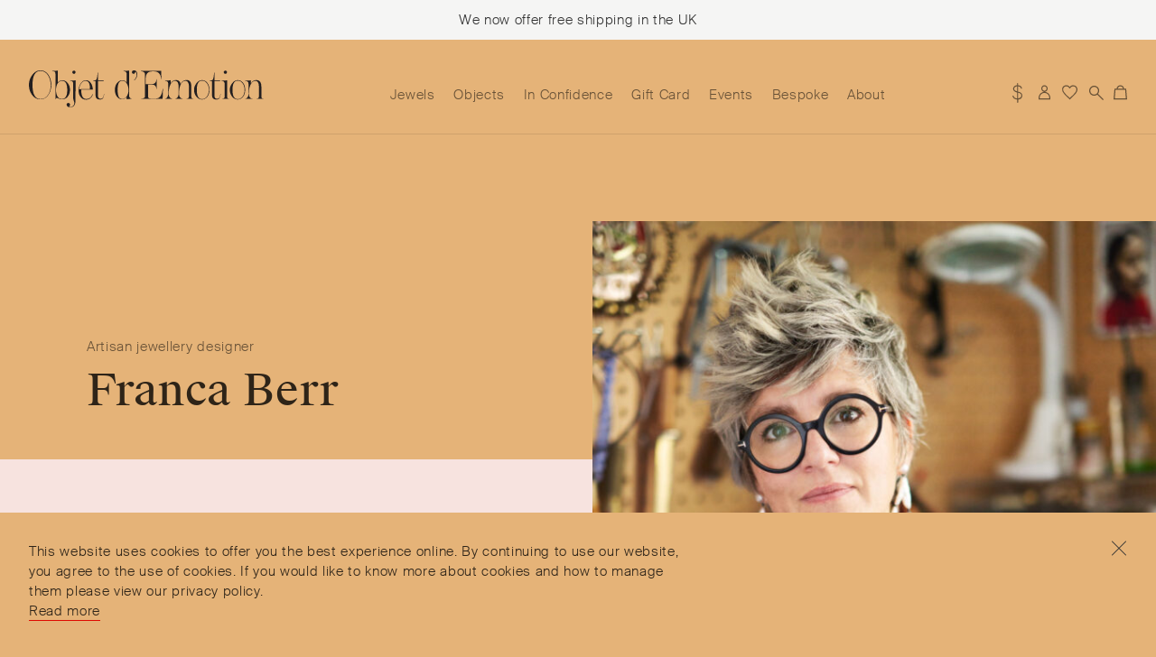

--- FILE ---
content_type: text/html; charset=UTF-8
request_url: https://objetdemotion.com/designer/franca-berr/
body_size: 22098
content:
<!doctype html>
<html class="desktop-device" lang="en-GB">
	<head>

		<!-- Google Tag Manager -->
		<script>(function(w,d,s,l,i){w[l]=w[l]||[];w[l].push({'gtm.start':
		new Date().getTime(),event:'gtm.js'});var f=d.getElementsByTagName(s)[0],
		j=d.createElement(s),dl=l!='dataLayer'?'&l='+l:'';j.async=true;j.src=
		'https://www.googletagmanager.com/gtm.js?id='+i+dl;f.parentNode.insertBefore(j,f);
		})(window,document,'script','dataLayer','GTM-58ZC7LF');</script>
		<!-- End Google Tag Manager -->

		<script type="text/javascript">
		    adroll_adv_id = "I2MANADTOVE7HJ3G4VNQP3";
		    adroll_pix_id = "FS3UA63L7JA5BGIJL724KE";
		    adroll_version = "2.0";

		    (function(w, d, e, o, a) {
		        w.__adroll_loaded = true;
		        w.adroll = w.adroll || [];
		        w.adroll.f = [ 'setProperties', 'identify', 'track' ];
		        var roundtripUrl = "https://s.adroll.com/j/" + adroll_adv_id
		                + "/roundtrip.js";
		        for (a = 0; a < w.adroll.f.length; a++) {
		            w.adroll[w.adroll.f[a]] = w.adroll[w.adroll.f[a]] || (function(n) {
		                return function() {
		                    w.adroll.push([ n, arguments ])
		                }
		            })(w.adroll.f[a])
		        }

		        e = d.createElement('script');
		        o = d.getElementsByTagName('script')[0];
		        e.async = 1;
		        e.src = roundtripUrl;
		        o.parentNode.insertBefore(e, o);
		    })(window, document);
		    adroll.track("pageView");
		</script>

				
		<meta charset="UTF-8">
		<meta http-equiv="X-UA-Compatible" content="IE=edge,chrome=1">
		<meta name="viewport" content="width=device-width,initial-scale=1,maximum-scale=5">

		<link rel="profile" href="http://gmpg.org/xfn/11">
		<link rel="pingback" href="https://objetdemotion.com/xmlrpc.php">

		<meta name="author" 					content="Objet d&#039;Emotion">
		<meta name="description" 			content="Objet d’Emotion is a curated shopping concept dreamt up by Valery Demure to nourish dialogues between jewellery and accessory lovers with the designers we admire.">
		<meta name="keywords" 				content="Objet, emotion, jewellery, luxury">

		<link rel="apple-touch-icon" sizes="180x180" href="/apple-touch-icon.png">
		<link rel="icon" type="image/png" sizes="32x32" href="/favicon-32x32.png">
		<link rel="icon" type="image/png" sizes="16x16" href="/favicon-16x16.png">
		<link rel="manifest" href="/site.webmanifest">
		<link rel="mask-icon" href="/safari-pinned-tab.svg" color="#e5b378">
		<meta name="msapplication-TileColor" content="#f7e3df">
		<meta name="theme-color" content="#ffffff">

		<link rel="preload" href="https://objetdemotion.com/wp-content/themes/storefront-child/dist/fonts/SuisseIntl-Light-WebM.woff2" as="font" crossorigin>
		<link rel="preload" href="https://objetdemotion.com/wp-content/themes/storefront-child/dist/fonts/SuisseIntl-LightItalic-WebM.woff2" as="font" crossorigin>
		<link rel="preload" href="https://objetdemotion.com/wp-content/themes/storefront-child/dist/fonts/SuisseWorks-Book-WebS.woff2" as="font" crossorigin>
		<link rel="preload" href="https://objetdemotion.com/wp-content/themes/storefront-child/dist/fonts/SuisseWorks-BookItalic-WebS.woff2" as="font" crossorigin>

		<meta name='robots' content='index, follow, max-image-preview:large, max-snippet:-1, max-video-preview:-1' />

	<!-- This site is optimized with the Yoast SEO plugin v21.8 - https://yoast.com/wordpress/plugins/seo/ -->
	<title>Franca Berr &#8211; Objet d&#039;Emotion</title>
	<meta name="description" content="Objet d’Emotion is a curated shopping concept dreamt up by Valery Demure to nourish dialogues between jewellery and accessory lovers with the designers we admire." />
	<link rel="canonical" href="https://objetdemotion.com/designer/franca-berr/" />
	<meta property="og:locale" content="en_GB" />
	<meta property="og:type" content="article" />
	<meta property="og:title" content="Franca Berr &#8211; Objet d&#039;Emotion" />
	<meta property="og:description" content="Objet d’Emotion is a curated shopping concept dreamt up by Valery Demure to nourish dialogues between jewellery and accessory lovers with the designers we admire." />
	<meta property="og:url" content="https://objetdemotion.com/designer/franca-berr/" />
	<meta property="og:site_name" content="Objet d&#039;Emotion" />
	<meta property="article:modified_time" content="2024-09-10T14:14:12+00:00" />
	<meta name="twitter:card" content="summary_large_image" />
	<script type="application/ld+json" class="yoast-schema-graph">{"@context":"https://schema.org","@graph":[{"@type":"WebPage","@id":"https://objetdemotion.com/designer/franca-berr/","url":"https://objetdemotion.com/designer/franca-berr/","name":"Franca Berr &#8211; Objet d&#039;Emotion","isPartOf":{"@id":"https://objetdemotion.com/#website"},"datePublished":"2023-06-01T10:01:57+00:00","dateModified":"2024-09-10T14:14:12+00:00","description":"Objet d’Emotion is a curated shopping concept\u2028dreamt up by Valery Demure to nourish dialogues between jewellery and accessory lovers with the designers we admire.","breadcrumb":{"@id":"https://objetdemotion.com/designer/franca-berr/#breadcrumb"},"inLanguage":"en-GB","potentialAction":[{"@type":"ReadAction","target":["https://objetdemotion.com/designer/franca-berr/"]}]},{"@type":"BreadcrumbList","@id":"https://objetdemotion.com/designer/franca-berr/#breadcrumb","itemListElement":[{"@type":"ListItem","position":1,"name":"Home","item":"https://objetdemotion.com/"},{"@type":"ListItem","position":2,"name":"Franca Berr"}]},{"@type":"WebSite","@id":"https://objetdemotion.com/#website","url":"https://objetdemotion.com/","name":"Objet d&#039;Emotion","description":"","potentialAction":[{"@type":"SearchAction","target":{"@type":"EntryPoint","urlTemplate":"https://objetdemotion.com/?s={search_term_string}"},"query-input":"required name=search_term_string"}],"inLanguage":"en-GB"}]}</script>
	<!-- / Yoast SEO plugin. -->


<link rel='dns-prefetch' href='//stats.wp.com' />
<link rel="alternate" type="application/rss+xml" title="Objet d&#039;Emotion &raquo; Feed" href="https://objetdemotion.com/feed/" />
<link rel="alternate" type="application/rss+xml" title="Objet d&#039;Emotion &raquo; Comments Feed" href="https://objetdemotion.com/comments/feed/" />
<link rel='stylesheet' id='wc-gift-cards-blocks-integration-css' href='https://objetdemotion.com/wp-content/plugins/woocommerce-gift-cards/assets/dist/frontend/blocks.css?ver=1.16.8' type='text/css' media='all' />
<style id='woocommerce-inline-inline-css' type='text/css'>
.woocommerce form .form-row .required { visibility: visible; }
</style>
<link rel='stylesheet' id='wc-gc-css-css' href='https://objetdemotion.com/wp-content/plugins/woocommerce-gift-cards/assets/css/frontend/woocommerce.css?ver=1.16.8' type='text/css' media='all' />
<link rel='stylesheet' id='dgwt-wcas-style-css' href='https://objetdemotion.com/wp-content/plugins/ajax-search-for-woocommerce-premium/assets/css/style.min.css?ver=1.26.1' type='text/css' media='all' />
<link rel='preload' as='font' type='font/woff2' crossorigin='anonymous' id='tinvwl-webfont-font-css' href='https://objetdemotion.com/wp-content/plugins/ti-woocommerce-wishlist/assets/fonts/tinvwl-webfont.woff2?ver=xu2uyi'  media='all' />
<link rel='stylesheet' id='tinvwl-webfont-css' href='https://objetdemotion.com/wp-content/plugins/ti-woocommerce-wishlist/assets/css/webfont.min.css?ver=2.9.2' type='text/css' media='all' />
<link rel='stylesheet' id='wc-sagepaydirect-css' href='https://objetdemotion.com/wp-content/plugins/woocommerce-gateway-sagepay-form/assets/css/checkout.css?ver=5.12.0' type='text/css' media='' />
<link rel='stylesheet' id='storefront-child-style-css' href='https://objetdemotion.com/wp-content/themes/storefront-child/style.css?ver=2.0.7' type='text/css' media='all' />
<script type="text/javascript" src="https://objetdemotion.com/wp-includes/js/dist/vendor/wp-polyfill-inert.min.js?ver=3.1.2" id="wp-polyfill-inert-js"></script>
<script type="text/javascript" src="https://objetdemotion.com/wp-includes/js/dist/vendor/regenerator-runtime.min.js?ver=0.14.0" id="regenerator-runtime-js"></script>
<script type="text/javascript" src="https://objetdemotion.com/wp-includes/js/dist/vendor/wp-polyfill.min.js?ver=3.15.0" id="wp-polyfill-js"></script>
<script type="text/javascript" src="https://objetdemotion.com/wp-includes/js/dist/hooks.min.js?ver=c6aec9a8d4e5a5d543a1" id="wp-hooks-js"></script>
<script type="text/javascript" src="https://stats.wp.com/w.js?ver=202603" id="woo-tracks-js"></script>
<script type="text/javascript" id="google-analytics-opt-out-js-after">
/* <![CDATA[ */
			var gaProperty = 'UA-105995010-7';
			var disableStr = 'ga-disable-' + gaProperty;
			if ( document.cookie.indexOf( disableStr + '=true' ) > -1 ) {
				window[disableStr] = true;
			}
			function gaOptout() {
				document.cookie = disableStr + '=true; expires=Thu, 31 Dec 2099 23:59:59 UTC; path=/';
				window[disableStr] = true;
			}
/* ]]> */
</script>
<script type="text/javascript" id="google-analytics-js-after">
/* <![CDATA[ */
var _gaq = _gaq || [];
		_gaq.push(
			['_setAccount', 'UA-105995010-7'], ['_gat._anonymizeIp'],
			['_setCustomVar', 1, 'logged-in', 'no', 1],
			['_trackPageview']);
/* ]]> */
</script>
<script type="text/javascript" src="https://objetdemotion.com/wp-includes/js/jquery/jquery.min.js?ver=3.7.1" id="jquery-core-js"></script>
<script type="text/javascript" src="https://objetdemotion.com/wp-includes/js/jquery/jquery-migrate.min.js?ver=3.4.1" id="jquery-migrate-js"></script>
<script type="text/javascript" id="wcumcs-frontend-script-handle-js-extra">
/* <![CDATA[ */
var wcumcs_vars_data = {"ajaxurl":"https:\/\/objetdemotion.com\/wp-admin\/admin-ajax.php","currency_change_key":"wcumcs_change_currency_code","currency_changed":"1","conversion_method":"checkout","base_currency":"GBP","base_currency_data":{"code":"GBP","name":"Pound sterling","symbol":"\u00a3","position":"left","thousand_separator":",","decimal_separator":".","number_decimals":2},"currency":"USD","currency_data":{"order":2,"name":"United States (US) dollar","symbol":"$","position":"left","thousand_separator":",","decimal_separator":".","number_decimals":"0","rate":"1.3401","api":"ecb"},"wp_nonce":"7deb40f0d0"};
/* ]]> */
</script>
<script type="text/javascript" src="https://objetdemotion.com/wp-content/plugins/woocommerce-ultimate-multi-currency-suite/js/wcumcs-frontend.min.js?ver=6.4.2" id="wcumcs-frontend-script-handle-js"></script>
<script type="text/javascript" src="https://objetdemotion.com/wp-content/plugins/woocommerce/assets/js/jquery-blockui/jquery.blockUI.min.js?ver=2.7.0-wc.8.4.0" id="jquery-blockui-js" data-wp-strategy="defer"></script>
<script type="text/javascript" src="https://objetdemotion.com/wp-content/plugins/woocommerce/assets/js/js-cookie/js.cookie.min.js?ver=2.1.4-wc.8.4.0" id="js-cookie-js" data-wp-strategy="defer"></script>
<script type="text/javascript" id="woocommerce-js-extra">
/* <![CDATA[ */
var woocommerce_params = {"ajax_url":"\/wp-admin\/admin-ajax.php","wc_ajax_url":"\/?wc-ajax=%%endpoint%%"};
/* ]]> */
</script>
<script type="text/javascript" src="https://objetdemotion.com/wp-content/plugins/woocommerce/assets/js/frontend/woocommerce.min.js?ver=8.4.0" id="woocommerce-js" defer="defer" data-wp-strategy="defer"></script>
<link rel="https://api.w.org/" href="https://objetdemotion.com/wp-json/" /><link rel="EditURI" type="application/rsd+xml" title="RSD" href="https://objetdemotion.com/xmlrpc.php?rsd" />
<meta name="generator" content="WordPress 6.4.2" />
<meta name="generator" content="WooCommerce 8.4.0" />
<link rel='shortlink' href='https://objetdemotion.com/?p=16030' />
<link rel="alternate" type="application/json+oembed" href="https://objetdemotion.com/wp-json/oembed/1.0/embed?url=https%3A%2F%2Fobjetdemotion.com%2Fdesigner%2Ffranca-berr%2F" />
<link rel="alternate" type="text/xml+oembed" href="https://objetdemotion.com/wp-json/oembed/1.0/embed?url=https%3A%2F%2Fobjetdemotion.com%2Fdesigner%2Ffranca-berr%2F&#038;format=xml" />
		<script>
			document.documentElement.className = document.documentElement.className.replace( 'no-js', 'js' );
		</script>
				<style>
			.no-js img.lazyload { display: none; }
			figure.wp-block-image img.lazyloading { min-width: 150px; }
							.lazyload, .lazyloading { opacity: 0; }
				.lazyloaded {
					opacity: 1;
					transition: opacity 400ms;
					transition-delay: 0ms;
				}
					</style>
				<style>
			.dgwt-wcas-ico-magnifier,.dgwt-wcas-ico-magnifier-handler{max-width:20px}		</style>
			<noscript><style>.woocommerce-product-gallery{ opacity: 1 !important; }</style></noscript>
				<script  type="text/javascript">
				!function(f,b,e,v,n,t,s){if(f.fbq)return;n=f.fbq=function(){n.callMethod?
					n.callMethod.apply(n,arguments):n.queue.push(arguments)};if(!f._fbq)f._fbq=n;
					n.push=n;n.loaded=!0;n.version='2.0';n.queue=[];t=b.createElement(e);t.async=!0;
					t.src=v;s=b.getElementsByTagName(e)[0];s.parentNode.insertBefore(t,s)}(window,
					document,'script','https://connect.facebook.net/en_US/fbevents.js');
			</script>
			<!-- WooCommerce Facebook Integration Begin -->
			<script  type="text/javascript">

				fbq('init', '642623856675622', {}, {
    "agent": "woocommerce-8.4.0-3.1.9"
});

				fbq( 'track', 'PageView', {
    "source": "woocommerce",
    "version": "8.4.0",
    "pluginVersion": "3.1.9"
} );

				document.addEventListener( 'DOMContentLoaded', function() {
					jQuery && jQuery( function( $ ) {
						// Insert placeholder for events injected when a product is added to the cart through AJAX.
						$( document.body ).append( '<div class=\"wc-facebook-pixel-event-placeholder\"></div>' );
					} );
				}, false );

			</script>
			<!-- WooCommerce Facebook Integration End -->
			
	</head>

				
	<body class="designer-template-default single single-designer postid-16030 theme-storefront woocommerce-no-js tinvwl-theme-style group-blog storefront-full-width-content storefront-secondary-navigation right-sidebar woocommerce-active">

	<!-- Google Tag Manager (noscript) -->
	<noscript><iframe   data-src="https://www.googletagmanager.com/ns.html?id=GTM-58ZC7LF" class="invisible-tag lazyload" src="[data-uri]"></iframe></noscript>
	<!-- End Google Tag Manager (noscript) -->

		<!-- V A R I A B L E S ------------------------------------------------>


								
		
		
		
		
																		
				
						




		<!-- N A V I G A T I O N ---------------------------------------------->


		
		<div id="page" class="hfeed site">
			

			<!-- Banner ------------------------------------------------------->

							<div class="shipping-banner">
					<p>We now offer free shipping in the UK</p>
				</div>
			

			<!-- Header ------------------------------------------------------->

			<header id="masthead" class="site-header long-menu" role="banner" style="">
						<a class="skip-link screen-reader-text" href="#site-navigation">Skip to navigation</a>
		<a class="skip-link screen-reader-text" href="#content">Skip to content</a>
				<div class="site-branding">
			<a class="animsition-link " data-animsition-out-class="fade-out" data-animsition-out-duration="750" href="https://objetdemotion.com/home" rel="home">
				<svg title="Objet d'Emotion Logo" viewBox="44 224.5 410.4 64.2">
	<path fill="#231F20" d="M81.4,238.7c-1.3-3.7-3.2-6.8-5.5-9.3c-3.3-3.3-7.2-5-11.9-5c-5.7,0-10.6,2.9-14.6,8.6
		c-3.6,5.1-5.4,10.7-5.4,16.6c0,6.4,1.7,12.1,5.1,16.9c3.8,5.5,8.8,8.3,14.9,8.3c4.6,0,8.5-1.6,11.7-4.8c2.3-2.3,4.2-5.5,5.6-9.3
		c1.3-3.5,1.9-7.2,1.9-11C83.2,246,82.7,242.3,81.4,238.7L81.4,238.7L81.4,238.7z M78.1,266c-3.3,5.5-7.8,8.2-13.6,8.2
		c-9.5,0-14.2-8.1-14.2-24.4s4.7-24.4,13.9-24.4c5.8,0,10.4,2.8,13.7,8.4c2.8,4.7,4.2,10.1,4.2,16.2C82.2,256,80.8,261.4,78.1,266
		L78.1,266L78.1,266z M112.1,246.8c-2.6-3.5-5.7-5.1-9.4-5.1c-3.3,0-6,1.2-8.1,3.7v-20.7c-1.9,0.5-5.1,0.7-10,0.7v0.4
		c2.1,0,3.5,0.4,4.4,1s1.4,2,1.4,3.8v43.9h0.4c0.5-1.5,1.2-2.2,2.2-2.2c0.5,0,1.1,0.2,2.1,0.6c0.8,0.4,1.7,0.7,2.4,1.1
		c1.2,0.6,2.7,0.8,4.2,0.8c4.1,0,7.5-1.6,10.1-4.8c2.7-3.2,4-7.2,4-12C115.8,253.8,114.6,250,112.1,246.8L112.1,246.8L112.1,246.8z
		 M101.5,274.1c-3.6,0-6.3-1.8-8-5.3c-1.3-2.7-2.1-6.1-2.1-10.1c0-4.1,0.7-7.6,2.2-10.5c1.9-3.7,4.7-5.6,8.5-5.6
		c6,0,8.9,5.3,8.9,15.9C111.1,268.8,107.9,274.1,101.5,274.1L101.5,274.1L101.5,274.1z M122.7,225c-1.9,0-2.8,0.9-2.8,2.7
		c0,0.7,0.3,1.4,0.8,2c0.6,0.6,1.2,0.8,2,0.8s1.4-0.3,2-0.8c0.6-0.6,0.8-1.2,0.8-2C125.6,225.8,124.6,225,122.7,225L122.7,225
		L122.7,225z M125.6,241.6c-2.2,0.5-5.3,0.7-9.4,0.7v0.4c2,0,3.4,0.5,4.1,1.2c0.7,0.7,1.1,2,1.1,3.6v25.6c0,0.9,0.4,2.2,1,3.9
		c0.7,1.7,1,3,1,4c0,2.2-0.7,3.8-2.1,5c-1.3,1.3-3.1,2-5.1,2c-1.1,0-1.8-0.2-1.8-0.7c0-0.2,0.3-0.7,0.8-1.2c0.6-0.6,0.8-1.2,0.8-2
		c0-0.8-0.3-1.6-0.8-2.2c-0.6-0.6-1.3-0.9-2.2-0.9c-1,0-1.8,0.3-2.3,0.9c-0.6,0.6-0.8,1.3-0.8,2.2c0,1.4,0.7,2.6,2.1,3.5
		c1.1,0.7,2.6,1,4.2,1c3,0,5.3-1.1,7-3.3c1.5-2.1,2.2-4.6,2.2-7.9L125.6,241.6L125.6,241.6z M155.3,265.5c-1.9,5.7-5.5,8.6-10.8,8.6
		c-6,0-9-5.1-9-15.5v-0.8h20.3c-0.3-4.3-1.3-7.9-3.1-10.8c-2.2-3.6-5.2-5.4-9.1-5.4c-3.9,0-7.1,2.1-9.5,6.2
		c-2.2,3.6-3.3,7.4-3.3,11.7c0,4.2,1.1,7.8,3.3,10.8c2.4,3.4,5.7,5,9.8,5c3,0,5.5-0.8,7.6-2.5c2.1-1.7,3.6-4,4.3-7.1H155.3
		L155.3,265.5z M131.8,257.2c0.4-4,1.6-7.4,3.6-10.1c2.1-3,4.6-4.5,7.5-4.5c3.3,0,5.5,1.7,6.7,5.1c0.7,2.2,1.1,5.2,1.1,9.4
		L131.8,257.2L131.8,257.2z M175.1,265.1c-0.1,5.8-2.1,8.7-5.8,8.7c-1.3,0-2.4-0.5-3.3-1.3c-0.8-0.9-1.2-2.1-1.2-3.6v-25.8h9.7v-0.8
		h-9.7v-13.7h-0.7c-0.4,5.9-1,9.6-2,11.3c-0.9,1.7-2.8,2.5-5.5,2.6v0.6h3.9v25.1c0,4.6,2.7,6.9,8,6.9c4.5,0,6.7-3.4,6.9-10H175.1
		L175.1,265.1z M223.7,273.5c-3-0.4-4.5-2.2-4.5-5.3v-43.5c-2.2,0.5-5.4,0.7-9.9,0.7v0.4c3.8,0.1,5.7,1.9,5.7,5.4v14.4
		c-2-2.7-4.5-4-7.7-4c-3.3,0-6.3,1.4-8.8,4.3c-2.8,3.2-4.2,7.3-4.2,12.2c0,5.2,1.3,9.4,3.9,12.4c2.3,2.8,5.3,4.2,8.8,4.2
		c2.7,0,5.4-1.3,7.9-3.8v3.8l0.4-0.1c2.2-0.5,5-0.7,8.3-0.7L223.7,273.5L223.7,273.5z M215.3,269.2c-2.2,3.3-4.9,5-8.1,5
		c-3.1,0-5.1-1.5-6.5-4.5c-1-2.4-1.6-6.3-1.6-11.4c0-5.6,0.7-9.6,2-12.2c1.3-2.5,3.4-3.7,6.3-3.7c3.6,0,6.4,2,8.3,6
		c1.6,3.2,2.4,6.7,2.4,10.7C218.1,262.9,217.1,266.2,215.3,269.2L215.3,269.2L215.3,269.2z M232.1,226.5c-1-1.3-2.4-2-4.4-2
		c-2.3,0-3.6,1-3.6,3.2c0,1.8,0.9,2.6,2.8,2.6c1.8,0,2.7-0.7,2.7-2.2c0-0.7,0.3-1.1,0.7-1.1c0.2,0,0.4,0.1,0.6,0.3
		c0.9,0.8,1.4,2.2,1.4,4.2c0,3.9-1.5,7.2-4.5,10l0.5,0.5c3.5-3.2,5.1-6.6,5.1-10.6C233.6,229.4,233.1,227.8,232.1,226.5L232.1,226.5
		z M278,256.2c-0.9,5.3-1.9,9-3,11.2c-2,3.9-4.9,5.9-8.8,5.9h-6.9c-3.1,0-5-0.1-5.5-0.4c-1-0.6-1.6-2.1-1.6-4.5V249h6.8
		c2.3,0,4.3,0.7,5.7,2.1c1.4,1.4,2.2,3.4,2.2,5.9h0.4v-17.1H267c-0.5,5.6-3,8.3-7.6,8.3h-11.3v-9.1c0-8.6,3.7-12.9,11.3-12.9h3.9
		c3.9,0,7,1.5,9.1,4.5c1.7,2.3,2.6,5.5,2.9,9.5h0.4l-0.6-14.8h-35.4v0.4c3.2,0.4,5.2,1.2,6.2,2.5c0.7,0.9,1.1,2.6,1.1,5.1v36.3
		c0,2.2-2.3,3.6-6.9,3.9v0.4h37.6c0.4-9.2,0.6-15.1,0.6-18L278,256.2L278,256.2z M332.1,273.7c-2.8,0-4.2-1.2-4.2-3.6v-17.2
		c0-7.8-2.7-11.7-8.2-11.7c-5,0-8.6,2.4-10.7,7.3c-0.2-2.3-0.9-4.2-2.4-5.4c-1.4-1.2-3.1-1.9-5.1-1.9c-4.4,0-7.7,2-9.8,5.9v-5.6
		c-2.3,0.5-5.6,0.7-9.9,0.7v0.4c3.8,0.1,5.7,1.7,5.7,4.9v18.1c0,2.1-0.6,3.8-1.6,5.4c-1,1.6-2.4,2.4-4.1,2.5v0.4h12.9v-0.4
		c-2.1-0.2-3.6-1-4.7-2.4c-1.1-1.5-1.7-3.3-1.7-5.5v-1.2c0-6.2,1-11.3,3.1-15.5c2.1-4.2,4.6-6.3,7.6-6.3c4.4,0,6.6,3.4,6.6,10.2
		v12.8c0,2.1-0.6,3.8-1.6,5.4s-2.4,2.4-4.1,2.5v0.4h12.9v-0.4c-2.1-0.2-3.6-1-4.7-2.4c-1.1-1.5-1.7-3.3-1.7-5.5v-1.2
		c0-5.6,0.8-10.4,2.4-14.3c2.1-5,4.9-7.5,8.4-7.5c4.3,0,6.5,3.4,6.5,10.2v17.1c0,2.2-1.4,3.5-4.2,3.6v0.4h12.6V273.7L332.1,273.7z
		 M355.9,246.2c-2.4-3.2-5.5-4.8-9.4-4.8c-3.5,0-6.6,1.7-9.5,5.1c-2.8,3.5-4.3,7.3-4.3,11.7c0,5,1.5,9.1,4.4,12.3
		c2.7,3,5.8,4.5,9.4,4.5c3.6,0,6.7-1.6,9.3-4.7c2.5-3.1,3.7-7.1,3.7-12.1S358.3,249.4,355.9,246.2L355.9,246.2z M354.8,270.2
		c-2.2,2.7-5,4.1-8.2,4.1c-6.1,0-9.2-5.3-9.2-16s3.1-16,9.2-16c3.3,0,6.1,1.4,8.3,4.2c2.4,3,3.6,6.9,3.6,11.8
		C358.4,263.2,357.2,267.2,354.8,270.2L354.8,270.2L354.8,270.2z M378.7,265.1c-0.1,5.8-2.1,8.7-5.8,8.7c-1.3,0-2.4-0.5-3.3-1.3
		c-0.8-0.9-1.2-2.1-1.2-3.6v-25.8h9.7v-0.8h-9.7v-13.7h-0.7c-0.4,5.9-1,9.6-2,11.3c-0.9,1.7-2.8,2.5-5.5,2.6v0.6h3.9v25.1
		c0,4.6,2.7,6.9,8,6.9c4.5,0,6.7-3.4,6.9-10H378.7L378.7,265.1z M387.4,225c-1.9,0-2.8,0.9-2.8,2.7c0,0.7,0.3,1.4,0.8,2
		c0.6,0.6,1.2,0.8,2,0.8s1.4-0.3,2-0.8c0.6-0.6,0.8-1.2,0.8-2C390.3,225.8,389.4,225,387.4,225L387.4,225L387.4,225z M394.6,273.7
		c-2.9,0-4.3-1.2-4.3-3.6v-28.5c-2.2,0.5-5.4,0.7-9.5,0.7v0.4c3.6,0.1,5.4,2,5.4,5.5V270c0,2.2-1.5,3.5-4.5,3.6v0.4h12.9V273.7
		L394.6,273.7z M418.4,246.2c-2.4-3.2-5.5-4.8-9.4-4.8c-3.5,0-6.6,1.7-9.5,5.1c-2.8,3.5-4.3,7.3-4.3,11.7c0,5,1.5,9.1,4.4,12.3
		c2.7,3,5.8,4.5,9.4,4.5c3.6,0,6.7-1.6,9.3-4.7s3.7-7.1,3.7-12.1S420.8,249.4,418.4,246.2L418.4,246.2z M417.2,270.2
		c-2.2,2.7-5,4.1-8.2,4.1c-6.1,0-9.2-5.3-9.2-16s3.1-16,9.2-16c3.3,0,6.1,1.4,8.3,4.2c2.4,3,3.6,6.9,3.6,11.8
		C421,263.2,419.8,267.2,417.2,270.2L417.2,270.2L417.2,270.2z M454.6,273.7c-2.9,0-4.3-1.2-4.3-3.6v-17.2c0-7.8-3-11.6-9.1-11.6
		c-4,0-7.1,2-9.2,5.9v-5.6c-2,0.5-5.2,0.7-9.9,0.7v0.4c3.8,0.1,5.7,1.7,5.7,4.9v18.1c0,2.2-0.6,3.9-1.6,5.4c-1,1.5-2.4,2.3-4.1,2.5
		v0.4H435v-0.4c-2.1-0.2-3.6-1-4.8-2.4c-1.1-1.5-1.7-3.3-1.7-5.5v-1.2c0-6.7,1.1-12.2,3.5-16.3c2.1-3.6,4.6-5.5,7.6-5.5
		c4.3,0,6.4,3.4,6.4,10.2V270c0,2.2-1.4,3.5-4.3,3.6v0.4h12.8L454.6,273.7L454.6,273.7z"/>
</svg>			</a>
		</div>
		<div class="storefront-primary-navigation">		<a href="javascript:void(0);" class="menuToggle">
			<div class="mobile-cross">Close</div>
		</a>
		<div class="mobile-navigation-elements">
			<ul>
				<li class="icon-link">
        <div class="wcumcs-switcher-buttons wcumcs-container">
            <p class="wcumcs-text"></p>
            <ul class="wcumcs-list">
                <li class="wcumcs-list-item"><a data-wcumcs-currency="GBP" class="wcumcs-list-item-link " href="" onclick="return false;">GBP</a></li><li class="wcumcs-list-item"><a data-wcumcs-currency="USD" class="wcumcs-list-item-link selected" href="" onclick="return false;">USD</a></li><li class="wcumcs-list-item"><a data-wcumcs-currency="EUR" class="wcumcs-list-item-link " href="" onclick="return false;">EUR</a></li>            </ul>
        </div>

        </li>
				<li class="icon-link"><a href="https://objetdemotion.com/my-account"><svg title="Account" viewBox="0 0 11 18">
<path d="M5.8,8c1.5-0.2,2.7-1.4,2.7-3c0-1.7-1.3-3-3-3s-3,1.3-3,3c0,1.5,1.2,2.8,2.7,3C2.3,8.2,0,10.6,0,13.5V15h11v-1.5
	C11,10.6,8.7,8.2,5.8,8z M3.5,5c0-1.1,0.9-2,2-2s2,0.9,2,2s-0.9,2-2,2S3.5,6.1,3.5,5z M10,14H1v-0.5C1,11,3,9,5.5,9s4.5,2,4.5,4.5
	V14z"/>
</svg></a></li>
				<li class="objet-wishlist icon-link"><a href="https://objetdemotion.com/wishlist"><svg title="Wishlist" viewBox="0 0 14 18">
	<path d="M7,15l-0.9-1c-3.8-3.5-6-5.6-6-8.2C0,3.6,1.7,2,3.8,2C5,2,6.2,2.5,6.9,3.4L7,3.5l0.1-0.1C7.8,2.5,9,2,10.2,2
		C12.3,2,14,3.6,14,5.8c0,2.6-2.2,4.7-6,8.2L7,15z M3.8,3C2.2,3,1,4.2,1,5.8C1,8,3.1,10,6.8,13.4L7,13.6l0.2-0.2
		C10.9,10,13,8.1,13,5.8C13,4.2,11.8,3,10.2,3C9.3,3,8.4,3.4,7.8,4.1L7,5.1l-0.8-1C5.6,3.4,4.7,3,3.8,3z"/>
</svg></a></li>
			</ul>
		</div>
		<nav id="site-navigation" class="main-navigation" role="navigation" aria-label="Primary Navigation">
			<div class="primary-navigation"><ul id="menu-main-menu" class="menu"><li id="menu-item-620" class="menu-item menu-item-type-post_type menu-item-object-page menu-item-620"><a href="https://objetdemotion.com/jewels/">Jewels</a></li>
<li id="menu-item-5306" class="menu-item menu-item-type-custom menu-item-object-custom menu-item-5306"><a href="/objects/">Objects</a></li>
<li id="menu-item-17194" class="menu-item menu-item-type-post_type menu-item-object-page menu-item-17194"><a href="https://objetdemotion.com/in-confidence/">In Confidence</a></li>
<li id="menu-item-5530" class="menu-item menu-item-type-custom menu-item-object-custom menu-item-5530"><a href="/gift-card">Gift Card</a></li>
<li id="menu-item-56" class="menu-item menu-item-type-post_type menu-item-object-page current_page_parent menu-item-56"><a href="https://objetdemotion.com/events/">Events</a></li>
<li id="menu-item-4664" class="menu-item menu-item-type-post_type menu-item-object-page menu-item-4664"><a href="https://objetdemotion.com/bespoke/">Bespoke</a></li>
<li id="menu-item-50" class="menu-item menu-item-type-post_type menu-item-object-page menu-item-50"><a href="https://objetdemotion.com/about/">About</a></li>
</ul></div>		</nav>
		</div>		<ul class="site-header-cart menu">
			<li class="objet-currency-switcher icon-link">
        <div class="wcumcs-switcher-buttons wcumcs-container">
            <p class="wcumcs-text"></p>
            <ul class="wcumcs-list">
                <li class="wcumcs-list-item"><a data-wcumcs-currency="GBP" class="wcumcs-list-item-link " href="" onclick="return false;">GBP</a></li><li class="wcumcs-list-item"><a data-wcumcs-currency="USD" class="wcumcs-list-item-link selected" href="" onclick="return false;">USD</a></li><li class="wcumcs-list-item"><a data-wcumcs-currency="EUR" class="wcumcs-list-item-link " href="" onclick="return false;">EUR</a></li>            </ul>
        </div>

        </li>
			<li class="objet-account icon-link"><a class="animsition-link " data-animsition-out-class="fade-out" data-animsition-out-duration="750" href="https://objetdemotion.com/my-account"><svg title="Account" viewBox="0 0 11 18">
<path d="M5.8,8c1.5-0.2,2.7-1.4,2.7-3c0-1.7-1.3-3-3-3s-3,1.3-3,3c0,1.5,1.2,2.8,2.7,3C2.3,8.2,0,10.6,0,13.5V15h11v-1.5
	C11,10.6,8.7,8.2,5.8,8z M3.5,5c0-1.1,0.9-2,2-2s2,0.9,2,2s-0.9,2-2,2S3.5,6.1,3.5,5z M10,14H1v-0.5C1,11,3,9,5.5,9s4.5,2,4.5,4.5
	V14z"/>
</svg></a></li>
			<li class="objet-wishlist icon-link"><a class="animsition-link " data-animsition-out-class="fade-out" data-animsition-out-duration="750" href="https://objetdemotion.com/wishlist"><svg title="Wishlist" viewBox="0 0 14 18">
	<path d="M7,15l-0.9-1c-3.8-3.5-6-5.6-6-8.2C0,3.6,1.7,2,3.8,2C5,2,6.2,2.5,6.9,3.4L7,3.5l0.1-0.1C7.8,2.5,9,2,10.2,2
		C12.3,2,14,3.6,14,5.8c0,2.6-2.2,4.7-6,8.2L7,15z M3.8,3C2.2,3,1,4.2,1,5.8C1,8,3.1,10,6.8,13.4L7,13.6l0.2-0.2
		C10.9,10,13,8.1,13,5.8C13,4.2,11.8,3,10.2,3C9.3,3,8.4,3.4,7.8,4.1L7,5.1l-0.8-1C5.6,3.4,4.7,3,3.8,3z"/>
</svg></a></li>
			<li class="objet-search icon-link js-search-toggle"><a href="#"><svg viewBox="0 0 13 13">
<path d="M13,12.2l-5-5c0.6-0.8,1-1.7,1-2.8C9,2,7,0,4.5,0S0,2,0,4.5S2,9,4.5,9c1,0,2-0.4,2.8-1l5,5L13,12.2z M1,4.5
	C1,2.6,2.6,1,4.5,1S8,2.6,8,4.5C8,6.4,6.4,8,4.5,8S1,6.4,1,4.5z"/>
</svg>
</a></li>
			<li class=" icon-link">
				<a class="animsition-link " data-animsition-out-class="fade-out" data-animsition-out-duration="750" href="https://objetdemotion.com/cart/" title="View your shopping cart"><svg title="Bag" viewBox="0 0 11.9 18">
<path d="M11.1,5.2H9.2C9.2,3.4,7.8,2,6,2S2.7,3.4,2.7,5.2H0.8L0,15h11.9L11.1,5.2z M6,3c1.2,0,2.2,1,2.2,2.2H3.7C3.7,4,4.7,3,6,3z
	 M1.1,14l0.6-7.8h8.5l0.6,7.8H1.1z"/>
</svg>
</a>
			</li>
			<li class="mobile-burger">
				<a href="javascript:void(0);" class="menuToggle">
					<div class="burger-wrapper">
						<div class="burger">Menu</div>
					</div>
				</a>
			</li>
			<!-- <li><div class="widget woocommerce widget_shopping_cart"><div class="widget_shopping_cart_content"></div></div></li> -->
		</ul>
						<div class="mobile-menu-overlay"></div>
				<div  class="dgwt-wcas-search-wrapp dgwt-wcas-no-submit woocommerce dgwt-wcas-style-solaris js-dgwt-wcas-layout-classic dgwt-wcas-layout-classic js-dgwt-wcas-mobile-overlay-disabled">
		<form class="dgwt-wcas-search-form" role="search" action="https://objetdemotion.com/" method="get">
		<div class="dgwt-wcas-sf-wrapp">
							<svg class="dgwt-wcas-ico-magnifier" xmlns="http://www.w3.org/2000/svg"
					 xmlns:xlink="http://www.w3.org/1999/xlink" x="0px" y="0px"
					 viewBox="0 0 51.539 51.361" xml:space="preserve">
		             <path 						 d="M51.539,49.356L37.247,35.065c3.273-3.74,5.272-8.623,5.272-13.983c0-11.742-9.518-21.26-21.26-21.26 S0,9.339,0,21.082s9.518,21.26,21.26,21.26c5.361,0,10.244-1.999,13.983-5.272l14.292,14.292L51.539,49.356z M2.835,21.082 c0-10.176,8.249-18.425,18.425-18.425s18.425,8.249,18.425,18.425S31.436,39.507,21.26,39.507S2.835,31.258,2.835,21.082z"/>
				</svg>
							<label class="screen-reader-text"
				   for="dgwt-wcas-search-input-1">Products search</label>

			<input id="dgwt-wcas-search-input-1"
				   type="search"
				   class="dgwt-wcas-search-input"
				   name="s"
				   value=""
				   placeholder="Search"
				   autocomplete="off"
							/>
			<div class="dgwt-wcas-preloader"></div>

			<div class="dgwt-wcas-voice-search"></div>

			
			<input type="hidden" name="post_type" value="product"/>
			<input type="hidden" name="dgwt_wcas" value="1"/>

			
					</div>
	</form>
</div>
			</header>



			<!-- Dropdown ----------------------------------------------------->

			<nav class="dropdown-menu dropdown-menu--jewels js-jewels-dropdown long-menu">

				<a href="javascript:void(0);" class="dropdownToggle">
					<div class="mobile-cross">Close</div>
				</a>

				<ul class="dropdown-menu__inside">

					<li class="filter__unit">
						<h3><a class="animsition-link underlined-links" data-animsition-out-class="fade-out" data-animsition-out-duration="750" href="https://objetdemotion.com/jewels/">Show all pieces</a></h3>
					</li>

					
		<li class="filter__unit">
			<h3>Stories</h3>
							<div class="filter__content">
					<ul>
													<li><h5><a class="animsition-link " data-animsition-out-class="fade-out" data-animsition-out-duration="750" href="https://objetdemotion.com/story/conceptual-arts/">Conceptual Arts</a></h5></li>
													<li><h5><a class="animsition-link " data-animsition-out-class="fade-out" data-animsition-out-duration="750" href="https://objetdemotion.com/story/super-stoned/">Super Stoned</a></h5></li>
													<li><h5><a class="animsition-link " data-animsition-out-class="fade-out" data-animsition-out-duration="750" href="https://objetdemotion.com/story/heavenly-bodies/">Heavenly Bodies</a></h5></li>
													<li><h5><a class="animsition-link " data-animsition-out-class="fade-out" data-animsition-out-duration="750" href="https://objetdemotion.com/story/botanical-beauties/">Botanical Beauties</a></h5></li>
													<li><h5><a class="animsition-link " data-animsition-out-class="fade-out" data-animsition-out-duration="750" href="https://objetdemotion.com/story/bronze-collectibles/">Bronze Collectibles</a></h5></li>
													<li><h5><a class="animsition-link " data-animsition-out-class="fade-out" data-animsition-out-duration="750" href="https://objetdemotion.com/story/cultural-connections/">Cultural Connections</a></h5></li>
													<li><h5><a class="animsition-link " data-animsition-out-class="fade-out" data-animsition-out-duration="750" href="https://objetdemotion.com/story/fluid-forms/">Fluid Forms</a></h5></li>
													<li><h5><a class="animsition-link " data-animsition-out-class="fade-out" data-animsition-out-duration="750" href="https://objetdemotion.com/story/intoxicating-colours/">Intoxicating Colours</a></h5></li>
													<li><h5><a class="animsition-link " data-animsition-out-class="fade-out" data-animsition-out-duration="750" href="https://objetdemotion.com/story/tactile-textures/">Tactile Textures</a></h5></li>
													<li><h5><a class="animsition-link " data-animsition-out-class="fade-out" data-animsition-out-duration="750" href="https://objetdemotion.com/story/timeless-treasures/">Timeless Treasures</a></h5></li>
													<li><h5><a class="animsition-link " data-animsition-out-class="fade-out" data-animsition-out-duration="750" href="https://objetdemotion.com/story/visionary-volumes/">Visionary Volumes</a></h5></li>
											</ul>
				</div>
					</li>

		<li class="filter__unit">
			<h3>Fine jewellery</h3>
							<div class="filter__content">
					<ul>
													<li><h5><a class="animsition-link " data-animsition-out-class="fade-out" data-animsition-out-duration="750" href="https://objetdemotion.com/jewels/designer/aaltas/">Aaltas</a></h5></li>
													<li><h5><a class="animsition-link " data-animsition-out-class="fade-out" data-animsition-out-duration="750" href="https://objetdemotion.com/jewels/designer/cultus-artem/">Cultus Artem</a></h5></li>
													<li><h5><a class="animsition-link " data-animsition-out-class="fade-out" data-animsition-out-duration="750" href="https://objetdemotion.com/jewels/designer/fernando-jorge/">Fernando Jorge</a></h5></li>
													<li><h5><a class="animsition-link " data-animsition-out-class="fade-out" data-animsition-out-duration="750" href="https://objetdemotion.com/jewels/designer/hum/">Hum</a></h5></li>
													<li><h5><a class="animsition-link " data-animsition-out-class="fade-out" data-animsition-out-duration="750" href="https://objetdemotion.com/jewels/designer/ina-beissner/">Ina Beissner</a></h5></li>
													<li><h5><a class="animsition-link " data-animsition-out-class="fade-out" data-animsition-out-duration="750" href="https://objetdemotion.com/jewels/designer/irit-design/">Irit Design</a></h5></li>
													<li><h5><a class="animsition-link " data-animsition-out-class="fade-out" data-animsition-out-duration="750" href="https://objetdemotion.com/jewels/designer/kloto/">Kloto</a></h5></li>
													<li><h5><a class="animsition-link " data-animsition-out-class="fade-out" data-animsition-out-duration="750" href="https://objetdemotion.com/jewels/designer/nada-ghazal/">Nada Ghazal</a></h5></li>
													<li><h5><a class="animsition-link " data-animsition-out-class="fade-out" data-animsition-out-duration="750" href="https://objetdemotion.com/jewels/designer/penelope/">Penelope</a></h5></li>
													<li><h5><a class="animsition-link " data-animsition-out-class="fade-out" data-animsition-out-duration="750" href="https://objetdemotion.com/jewels/designer/rachel-quinn/">Rachel Quinn</a></h5></li>
													<li><h5><a class="animsition-link " data-animsition-out-class="fade-out" data-animsition-out-duration="750" href="https://objetdemotion.com/jewels/designer/sauer/">Sauer</a></h5></li>
													<li><h5><a class="animsition-link " data-animsition-out-class="fade-out" data-animsition-out-duration="750" href="https://objetdemotion.com/jewels/designer/silvia-furmanovich/">Silvia Furmanovich</a></h5></li>
													<li><h5><a class="animsition-link " data-animsition-out-class="fade-out" data-animsition-out-duration="750" href="https://objetdemotion.com/jewels/designer/talkative/">Talkative</a></h5></li>
													<li><h5><a class="animsition-link " data-animsition-out-class="fade-out" data-animsition-out-duration="750" href="https://objetdemotion.com/jewels/designer/van-gelder/">Van Gelder</a></h5></li>
											</ul>
				</div>
					</li>

		<li class="filter__unit">
			<h3>Artisan jewellery</h3>
							<div class="filter__content">
					<ul>
													<li><h5><a class="animsition-link " data-animsition-out-class="fade-out" data-animsition-out-duration="750" href="https://objetdemotion.com/jewels/designer/ambroise-degeneve/">Ambroise Degenève</a></h5></li>
													<li><h5><a class="animsition-link " data-animsition-out-class="fade-out" data-animsition-out-duration="750" href="https://objetdemotion.com/jewels/designer/catherine-le-gal/">Catherine Le Gal</a></h5></li>
													<li><h5><a class="animsition-link " data-animsition-out-class="fade-out" data-animsition-out-duration="750" href="https://objetdemotion.com/jewels/designer/franca-berr/">Franca Berr</a></h5></li>
													<li><h5><a class="animsition-link " data-animsition-out-class="fade-out" data-animsition-out-duration="750" href="https://objetdemotion.com/jewels/designer/gala-colivet-dennison/">Gala Colivet Dennison</a></h5></li>
													<li><h5><a class="animsition-link " data-animsition-out-class="fade-out" data-animsition-out-duration="750" href="https://objetdemotion.com/jewels/designer/julie-cohn/">Julie Cohn</a></h5></li>
													<li><h5><a class="animsition-link " data-animsition-out-class="fade-out" data-animsition-out-duration="750" href="https://objetdemotion.com/jewels/designer/oblik-atelier/">Oblik Atelier</a></h5></li>
													<li><h5><a class="animsition-link " data-animsition-out-class="fade-out" data-animsition-out-duration="750" href="https://objetdemotion.com/jewels/designer/stephanie-schneider/">Stephanie Schneider</a></h5></li>
													<li><h5><a class="animsition-link " data-animsition-out-class="fade-out" data-animsition-out-duration="750" href="https://objetdemotion.com/jewels/designer/vintage-edit/">Vintage Edit</a></h5></li>
																							</ul>
				</div>
					</li>

		<li class="filter__unit">
			<h3>Categories</h3>
							<div class="filter__content">
					<ul>
													<li><h5><a class="animsition-link " data-animsition-out-class="fade-out" data-animsition-out-duration="750" href="https://objetdemotion.com/product-category/bracelet/">Bracelet</a></h5></li>
													<li><h5><a class="animsition-link " data-animsition-out-class="fade-out" data-animsition-out-duration="750" href="https://objetdemotion.com/product-category/brooch/">Brooch</a></h5></li>
													<li><h5><a class="animsition-link " data-animsition-out-class="fade-out" data-animsition-out-duration="750" href="https://objetdemotion.com/product-category/charm/">Charm</a></h5></li>
													<li><h5><a class="animsition-link " data-animsition-out-class="fade-out" data-animsition-out-duration="750" href="https://objetdemotion.com/product-category/earrings/">Earrings</a></h5></li>
													<li><h5><a class="animsition-link " data-animsition-out-class="fade-out" data-animsition-out-duration="750" href="https://objetdemotion.com/product-category/jewellery/">Jewellery</a></h5></li>
													<li><h5><a class="animsition-link " data-animsition-out-class="fade-out" data-animsition-out-duration="750" href="https://objetdemotion.com/product-category/millinery/">Millinery</a></h5></li>
													<li><h5><a class="animsition-link " data-animsition-out-class="fade-out" data-animsition-out-duration="750" href="https://objetdemotion.com/product-category/necklace/">Necklace</a></h5></li>
													<li><h5><a class="animsition-link " data-animsition-out-class="fade-out" data-animsition-out-duration="750" href="https://objetdemotion.com/product-category/one-of-a-kind/">One-of-a-kind</a></h5></li>
													<li><h5><a class="animsition-link " data-animsition-out-class="fade-out" data-animsition-out-duration="750" href="https://objetdemotion.com/product-category/pendant/">Pendant</a></h5></li>
													<li><h5><a class="animsition-link " data-animsition-out-class="fade-out" data-animsition-out-duration="750" href="https://objetdemotion.com/product-category/ring/">Ring</a></h5></li>
													<li><h5><a class="animsition-link " data-animsition-out-class="fade-out" data-animsition-out-duration="750" href="https://objetdemotion.com/product-category/vintage-edit/">vintage edit</a></h5></li>
											</ul>
				</div>
					</li>

	
				</ul>

			</nav>

			<nav class="dropdown-menu dropdown-menu--objects js-objects-dropdown long-menu">

				<a href="javascript:void(0);" class="dropdownToggle">
					<div class="mobile-cross">Close</div>
				</a>

				<ul class="dropdown-menu__inside">

					<li class="filter__unit">
						<h3><a class="animsition-link underlined-links" data-animsition-out-class="fade-out" data-animsition-out-duration="750" href="https://objetdemotion.com/objects/">Show all</a></h3>
					</li>

					
		<li class="filter__unit">
			<h3>Categories</h3>
							<div class="filter__content">
					<ul>
													<li><h5><a class="animsition-link " data-animsition-out-class="fade-out" data-animsition-out-duration="750" href="https://objetdemotion.com/product-category/objects/home/">Home</a></h5></li>
													<li><h5><a class="animsition-link " data-animsition-out-class="fade-out" data-animsition-out-duration="750" href="https://objetdemotion.com/product-category/objects/accessories/">Accessories</a></h5></li>
											</ul>
				</div>
					</li>

		<li class="filter__unit">
			<h3>Designers & Artists</h3>
							<div class="filter__content">
					<ul>
													<li><h5><a class="animsition-link " data-animsition-out-class="fade-out" data-animsition-out-duration="750" href="https://objetdemotion.com/objects/designers-artists/alissa-volchkova/">Alissa Volchkova</a></h5></li>
													<li><h5><a class="animsition-link " data-animsition-out-class="fade-out" data-animsition-out-duration="750" href="https://objetdemotion.com/objects/designers-artists/bailey-donovan/">Bailey Donovan</a></h5></li>
													<li><h5><a class="animsition-link " data-animsition-out-class="fade-out" data-animsition-out-duration="750" href="https://objetdemotion.com/objects/designers-artists/bianca-pintan/">Bianca Pintan</a></h5></li>
													<li><h5><a class="animsition-link " data-animsition-out-class="fade-out" data-animsition-out-duration="750" href="https://objetdemotion.com/objects/designers-artists/isabelle-hayman/">Isabelle Hayman</a></h5></li>
													<li><h5><a class="animsition-link " data-animsition-out-class="fade-out" data-animsition-out-duration="750" href="https://objetdemotion.com/objects/designers-artists/joanna-graham/">Joanna Graham</a></h5></li>
													<li><h5><a class="animsition-link " data-animsition-out-class="fade-out" data-animsition-out-duration="750" href="https://objetdemotion.com/objects/designers-artists/lapima/">Lapima</a></h5></li>
													<li><h5><a class="animsition-link " data-animsition-out-class="fade-out" data-animsition-out-duration="750" href="https://objetdemotion.com/objects/designers-artists/luna-paiva/">Luna Paiva</a></h5></li>
													<li><h5><a class="animsition-link " data-animsition-out-class="fade-out" data-animsition-out-duration="750" href="https://objetdemotion.com/objects/designers-artists/mathieu-frossard/">Mathieu Frossard</a></h5></li>
													<li><h5><a class="animsition-link " data-animsition-out-class="fade-out" data-animsition-out-duration="750" href="https://objetdemotion.com/objects/designers-artists/michele-oberdieck/">Michèle Oberdieck</a></h5></li>
													<li><h5><a class="animsition-link " data-animsition-out-class="fade-out" data-animsition-out-duration="750" href="https://objetdemotion.com/objects/designers-artists/noa-weintraub/">Noa Weintraub</a></h5></li>
													<li><h5><a class="animsition-link " data-animsition-out-class="fade-out" data-animsition-out-duration="750" href="https://objetdemotion.com/objects/designers-artists/objet-demotion/">Objet d&#8217;Emotion</a></h5></li>
													<li><h5><a class="animsition-link " data-animsition-out-class="fade-out" data-animsition-out-duration="750" href="https://objetdemotion.com/objects/designers-artists/oriel-zinaburg/">Oriel Zinaburg</a></h5></li>
													<li><h5><a class="animsition-link " data-animsition-out-class="fade-out" data-animsition-out-duration="750" href="https://objetdemotion.com/objects/designers-artists/pramma-2/">Pramma</a></h5></li>
													<li><h5><a class="animsition-link " data-animsition-out-class="fade-out" data-animsition-out-duration="750" href="https://objetdemotion.com/objects/designers-artists/simone-brewster/">Simone Brewster</a></h5></li>
											</ul>
				</div>
					</li>

	
				</ul>

			</nav>

			<nav class="dropdown-menu dropdown-menu--bridal js-bridal-dropdown long-menu">

				<a href="javascript:void(0);" class="dropdownToggle">
					<div class="mobile-cross">Close</div>
				</a>

				<ul class="dropdown-menu__inside">

					<li class="filter__unit">
						<h3><a class="animsition-link underlined-links" data-animsition-out-class="fade-out" data-animsition-out-duration="750" href="https://objetdemotion.com/bridal/">Show all</a></h3>
					</li>

					<li class="filter__unit">
						<h3>Categories</h3>
											</li>

				</ul>

			</nav>



			<!-- Submenu ------------------------------------------------------>

			




		<!-- C O N T E N T ---------------------------------------------------->


			<div id="content" class="site-content animsition" tabindex="-1">
				<div class="">

					<div class="woocommerce"></div>
<div id="primary" class="content-area">
	<main id="main" class="site-main" role="main">





		<!-- TOP SECTION ------------------------------------------------------>

		<div class="container">
			<div class="row">
				<div class="col-12of12 col-6of12--above-600 col-5of12--above-800 story-page-title margin-bottom--large scrollFade">
					
																
					<h5 class="margin-bottom--xs black--light">Artisan jewellery designer</h5>
					<h1>Franca Berr</h1>
				</div>
																	<div class="col-12of12 col-6of12--above-600 push-1of12--above-800 story-featured-image offset-image scrollFade">
						<img width="1200"
							 height="1600"
							 data-src="https://objetdemotion.com/wp-content/uploads/2023/06/franca-berr-profile-scaled.jpg"
							 data-srcset=" https://objetdemotion.com/wp-content/uploads/2023/06/franca-berr-profile-492x656.jpg 492w, https://objetdemotion.com/wp-content/uploads/2023/06/franca-berr-profile-592x789.jpg 592w, https://objetdemotion.com/wp-content/uploads/2023/06/franca-berr-profile-660x880.jpg 660w, https://objetdemotion.com/wp-content/uploads/2023/06/franca-berr-profile-984x1312.jpg 984w, https://objetdemotion.com/wp-content/uploads/2023/06/franca-berr-profile-1184x1579.jpg 1184w, https://objetdemotion.com/wp-content/uploads/2023/06/franca-berr-profile-scaled.jpg 1320w"
							 data-sizes="(min-width: 1000px) 660px, (min-width: 600px) 492px, 100vw"
							 sizes="(min-width: 1000px) 660px, (min-width: 600px) 492px, 100vw"
							 alt="franca-berr-profile"
							 class="lazy">
					</div>
							</div>
		</div>





		<!-- FEATURED TEXT AND IMAGES ----------------------------------------->

		<div class="story-products padding-bottom--xxxl">
			<div class="container">
				<div class="row">
					<div class="col-12of12 scrollFade parent">
						<div class="col-10of12 col-6of12--above-600 col-5of12--above-800 add-margin"><p>Franca Berr is a London-based jewellery designer and maker,  known for her edgy and humorous aesthetic.<br />
<br />
Born in Germany, Franca completed an apprenticeship in goldsmithing before completing a degree in Jewellery Design at Central Saint Martins. <br />
<br />
After graduating she designed catwalk pieces collaborating with influential designers such as John Richmond, Dai Rees, Markus Lupfer and Michael van der Ham.<br />
<br />
Her own jewellery draws inspiration from classic costume jewellery and pop culture icons. Utilising quirky forms and vivid colours, Franca Berr jewellery celebrates fun-loving spirits. Each piece is handmade by Franca in her East London Studio. <br />
</p></div>
					</div>
											<div class="col-12of12 image-grid-wrapper parent">
																																																													<div class="col-10of12 col-6of12--above-600 margin-top--large half-image--regular scrollFade">
											<img width="1200"
												 height="1600"
												 data-src="https://objetdemotion.com/wp-content/uploads/2023/06/franca-berr5-scaled.jpg"
												 data-srcset="https://objetdemotion.com/wp-content/uploads/2023/06/franca-berr5-492x656.jpg 492w, https://objetdemotion.com/wp-content/uploads/2023/06/franca-berr5-660x880.jpg 660w, https://objetdemotion.com/wp-content/uploads/2023/06/franca-berr5-984x1312.jpg 984w, https://objetdemotion.com/wp-content/uploads/2023/06/franca-berr5-scaled.jpg 1320w"
												 data-sizes="(min-width: 1000px) 660px, 492px"
												 sizes="(min-width: 1000px) 660px, 492px"
												 alt="franca-berr5"
												 class="lazy">
										</div>
																																																																														<div class="col-10of12 col-6of12--above-600 margin-top--large half-image--regular scrollFade">
											<img width="1200"
												 height="1600"
												 data-src="https://objetdemotion.com/wp-content/uploads/2023/06/francaberr3-scaled.jpg"
												 data-srcset="https://objetdemotion.com/wp-content/uploads/2023/06/francaberr3-492x656.jpg 492w, https://objetdemotion.com/wp-content/uploads/2023/06/francaberr3-660x880.jpg 660w, https://objetdemotion.com/wp-content/uploads/2023/06/francaberr3-984x1312.jpg 984w, https://objetdemotion.com/wp-content/uploads/2023/06/francaberr3-scaled.jpg 1320w"
												 data-sizes="(min-width: 1000px) 660px, 492px"
												 sizes="(min-width: 1000px) 660px, 492px"
												 alt="francaberr3"
												 class="lazy">
										</div>
																																
																																														<div class="col-12of12 margin-top--large full-image--regular scrollFade">
											<img width="1600"
												 height="1020"
												 data-src="https://objetdemotion.com/wp-content/uploads/2023/06/franca-berr-2-scaled.jpg"
												 data-srcset="https://objetdemotion.com/wp-content/uploads/2023/06/franca-berr-2-592x377.jpg 592w, https://objetdemotion.com/wp-content/uploads/2023/06/franca-berr-2-984x627.jpg 984w, https://objetdemotion.com/wp-content/uploads/2023/06/franca-berr-2-1184x755.jpg 1184w, https://objetdemotion.com/wp-content/uploads/2023/06/franca-berr-2-1320x842.jpg 1320w, https://objetdemotion.com/wp-content/uploads/2023/06/franca-berr-2-1968x1255.jpg 1968w, https://objetdemotion.com/wp-content/uploads/2023/06/franca-berr-2-scaled.jpg 2640w"
												 data-sizes="(min-width: 1000px) 1320px, 100vw"
												 sizes="(min-width: 1000px) 1320px, 100vw"
												 alt="franca-berr-2"
												 class="lazy">
										</div>
									
																							
																																														<div class="col-12of12 margin-top--large full-image--regular scrollFade">
											<img width="1600"
												 height="1020"
												 data-src="https://objetdemotion.com/wp-content/uploads/2023/06/FrancaBerr-scaled.jpg"
												 data-srcset="https://objetdemotion.com/wp-content/uploads/2023/06/FrancaBerr-592x377.jpg 592w, https://objetdemotion.com/wp-content/uploads/2023/06/FrancaBerr-984x627.jpg 984w, https://objetdemotion.com/wp-content/uploads/2023/06/FrancaBerr-1184x755.jpg 1184w, https://objetdemotion.com/wp-content/uploads/2023/06/FrancaBerr-1320x842.jpg 1320w, https://objetdemotion.com/wp-content/uploads/2023/06/FrancaBerr-1968x1255.jpg 1968w, https://objetdemotion.com/wp-content/uploads/2023/06/FrancaBerr-scaled.jpg 2640w"
												 data-sizes="(min-width: 1000px) 1320px, 100vw"
												 sizes="(min-width: 1000px) 1320px, 100vw"
												 alt="FrancaBerr"
												 class="lazy">
										</div>
									
																					</div>
									</div>
			</div>
		</div>



		<!-- SELECTED ITEMS --------------------------------------------------->

		
				
				
			<div class="related__section related__section--curated related__section--gold">
				<div class="container">
					<div class="row">
						<h2 class="col-6of12 related__section__title scrollFade">Selected items from Franca Berr</h2>
						<div class="col-6of12 dots-wrapper dots-wrapper--gold"></div>

						<div class="related__section__slideshow-wrapper col-12of12 parent scrollFade">
							<div class="related__section__slideshow curated__section__slideshow--slick">
																										<li class="scrollFade product type-product post-16126 status-publish first instock product_cat-earrings product_cat-jewellery has-post-thumbnail taxable shipping-taxable purchasable product-type-simple">
	
		<a href="https://objetdemotion.com/jewels/melting-leaves-hoop-earrings-purple/" class="animsition-link woocommerce-LoopProduct-link woocommerce-loop-product__link" data-animsition-out-class="fade-out" data-animsition-out-duration="750">
	
				<div class="image-wrapper" style="padding-bottom: 100%;">
			<img width="1600"
				 height="1600"
				 data-src="https://objetdemotion.com/wp-content/uploads/2023/06/Melting-Leaves-scaled.jpg"
				 data-srcset="https://objetdemotion.com/wp-content/uploads/2023/06/Melting-Leaves-296x296.jpg 296w, https://objetdemotion.com/wp-content/uploads/2023/06/Melting-Leaves-592x592.jpg 592w, https://objetdemotion.com/wp-content/uploads/2023/06/Melting-Leaves-1184x1184.jpg 1184w"
				 data-sizes="(min-width: 1000px) 376px, (min-width: 800px) 296px, (min-width: 600px) 376px, (min-width: 401px) 264px, 164px"
				 sizes="(min-width: 1000px) 376px, (min-width: 800px) 296px, (min-width: 600px) 376px, (min-width: 401px) 264px, 164px"
				 alt="Melting Leaves"
				 class="lazy">
		</div>
	<h2 class="woocommerce-loop-product__title">Melting Leaves Hoop Earrings &#8211; Purple</h2><h3 class="woocommerce-loop-product__designer">Franca Berr</h3>
	<span class="price"><span class="woocommerce-Price-amount amount"><bdi><span class="woocommerce-Price-currencySymbol">$</span>529</bdi></span></span>
</a></li>
																										<li class="scrollFade product type-product post-16125 status-publish instock product_cat-earrings product_cat-jewellery has-post-thumbnail taxable shipping-taxable purchasable product-type-simple">
	
		<a href="https://objetdemotion.com/jewels/melting-flowers-earrings-pink/" class="animsition-link woocommerce-LoopProduct-link woocommerce-loop-product__link" data-animsition-out-class="fade-out" data-animsition-out-duration="750">
	
				<div class="image-wrapper" style="padding-bottom: 100%;">
			<img width="1600"
				 height="1600"
				 data-src="https://objetdemotion.com/wp-content/uploads/2023/06/Melting-Flowers-Pink-scaled.jpg"
				 data-srcset="https://objetdemotion.com/wp-content/uploads/2023/06/Melting-Flowers-Pink-296x296.jpg 296w, https://objetdemotion.com/wp-content/uploads/2023/06/Melting-Flowers-Pink-592x592.jpg 592w, https://objetdemotion.com/wp-content/uploads/2023/06/Melting-Flowers-Pink-1184x1184.jpg 1184w"
				 data-sizes="(min-width: 1000px) 376px, (min-width: 800px) 296px, (min-width: 600px) 376px, (min-width: 401px) 264px, 164px"
				 sizes="(min-width: 1000px) 376px, (min-width: 800px) 296px, (min-width: 600px) 376px, (min-width: 401px) 264px, 164px"
				 alt="Melting Flowers Pink"
				 class="lazy">
		</div>
	<h2 class="woocommerce-loop-product__title">Melting Flowers Earrings &#8211; Pink</h2><h3 class="woocommerce-loop-product__designer">Franca Berr</h3>
	<span class="price"><span class="woocommerce-Price-amount amount"><bdi><span class="woocommerce-Price-currencySymbol">$</span>529</bdi></span></span>
</a></li>
																										<li class="scrollFade product type-product post-16124 status-publish last instock product_cat-earrings product_cat-jewellery has-post-thumbnail taxable shipping-taxable purchasable product-type-simple">
	
		<a href="https://objetdemotion.com/jewels/melting-flowers-hoop-earrings-green/" class="animsition-link woocommerce-LoopProduct-link woocommerce-loop-product__link" data-animsition-out-class="fade-out" data-animsition-out-duration="750">
	
				<div class="image-wrapper" style="padding-bottom: 100%;">
			<img width="1600"
				 height="1600"
				 data-src="https://objetdemotion.com/wp-content/uploads/2023/06/Melting-Leaves-Green-scaled.jpg"
				 data-srcset="https://objetdemotion.com/wp-content/uploads/2023/06/Melting-Leaves-Green-296x296.jpg 296w, https://objetdemotion.com/wp-content/uploads/2023/06/Melting-Leaves-Green-592x592.jpg 592w, https://objetdemotion.com/wp-content/uploads/2023/06/Melting-Leaves-Green-1184x1184.jpg 1184w"
				 data-sizes="(min-width: 1000px) 376px, (min-width: 800px) 296px, (min-width: 600px) 376px, (min-width: 401px) 264px, 164px"
				 sizes="(min-width: 1000px) 376px, (min-width: 800px) 296px, (min-width: 600px) 376px, (min-width: 401px) 264px, 164px"
				 alt="Melting Leaves Green"
				 class="lazy">
		</div>
	<h2 class="woocommerce-loop-product__title">Melting Flowers Hoop Earrings &#8211; Green</h2><h3 class="woocommerce-loop-product__designer">Franca Berr</h3>
	<span class="price"><span class="woocommerce-Price-amount amount"><bdi><span class="woocommerce-Price-currencySymbol">$</span>529</bdi></span></span>
</a></li>
																										<li class="scrollFade product type-product post-16123 status-publish first instock product_cat-earrings product_cat-jewellery has-post-thumbnail taxable shipping-taxable purchasable product-type-simple">
	
		<a href="https://objetdemotion.com/jewels/melting-leaves-earrings-black/" class="animsition-link woocommerce-LoopProduct-link woocommerce-loop-product__link" data-animsition-out-class="fade-out" data-animsition-out-duration="750">
	
				<div class="image-wrapper" style="padding-bottom: 100%;">
			<img width="1600"
				 height="1600"
				 data-src="https://objetdemotion.com/wp-content/uploads/2023/06/melting-flower-earrings-scaled.jpg"
				 data-srcset="https://objetdemotion.com/wp-content/uploads/2023/06/melting-flower-earrings-296x296.jpg 296w, https://objetdemotion.com/wp-content/uploads/2023/06/melting-flower-earrings-592x592.jpg 592w, https://objetdemotion.com/wp-content/uploads/2023/06/melting-flower-earrings-1184x1184.jpg 1184w"
				 data-sizes="(min-width: 1000px) 376px, (min-width: 800px) 296px, (min-width: 600px) 376px, (min-width: 401px) 264px, 164px"
				 sizes="(min-width: 1000px) 376px, (min-width: 800px) 296px, (min-width: 600px) 376px, (min-width: 401px) 264px, 164px"
				 alt="melting flower earrings"
				 class="lazy">
		</div>
	<h2 class="woocommerce-loop-product__title">Melting Leaves Earrings &#8211; Black</h2><h3 class="woocommerce-loop-product__designer">Franca Berr</h3>
	<span class="price"><span class="woocommerce-Price-amount amount"><bdi><span class="woocommerce-Price-currencySymbol">$</span>482</bdi></span></span>
</a></li>
																										<li class="scrollFade product type-product post-16122 status-publish instock product_cat-jewellery product_cat-necklace has-post-thumbnail taxable shipping-taxable product-type-simple">
	
		<a href="https://objetdemotion.com/jewels/mouse-necklace/" class="animsition-link woocommerce-LoopProduct-link woocommerce-loop-product__link" data-animsition-out-class="fade-out" data-animsition-out-duration="750">
	
				<div class="image-wrapper" style="padding-bottom: 100%;">
			<img width="1600"
				 height="1600"
				 data-src="https://objetdemotion.com/wp-content/uploads/2023/06/Mouse-necklace-scaled.jpg"
				 data-srcset="https://objetdemotion.com/wp-content/uploads/2023/06/Mouse-necklace-296x296.jpg 296w, https://objetdemotion.com/wp-content/uploads/2023/06/Mouse-necklace-592x592.jpg 592w, https://objetdemotion.com/wp-content/uploads/2023/06/Mouse-necklace-1184x1184.jpg 1184w"
				 data-sizes="(min-width: 1000px) 376px, (min-width: 800px) 296px, (min-width: 600px) 376px, (min-width: 401px) 264px, 164px"
				 sizes="(min-width: 1000px) 376px, (min-width: 800px) 296px, (min-width: 600px) 376px, (min-width: 401px) 264px, 164px"
				 alt="Mouse necklace"
				 class="lazy">
		</div>
	<h2 class="woocommerce-loop-product__title">Mouse Necklace</h2><h3 class="woocommerce-loop-product__designer">Franca Berr</h3>
	<span class="price">Price on application</span>
</a></li>
																										<li class="scrollFade product type-product post-16121 status-publish last instock product_cat-earrings product_cat-jewellery has-post-thumbnail taxable shipping-taxable purchasable product-type-simple">
	
		<a href="https://objetdemotion.com/jewels/melting-flowers-earrings-black/" class="animsition-link woocommerce-LoopProduct-link woocommerce-loop-product__link" data-animsition-out-class="fade-out" data-animsition-out-duration="750">
	
				<div class="image-wrapper" style="padding-bottom: 100%;">
			<img width="1600"
				 height="1600"
				 data-src="https://objetdemotion.com/wp-content/uploads/2023/06/Melting-Flowers-Black-scaled.jpg"
				 data-srcset="https://objetdemotion.com/wp-content/uploads/2023/06/Melting-Flowers-Black-296x296.jpg 296w, https://objetdemotion.com/wp-content/uploads/2023/06/Melting-Flowers-Black-592x592.jpg 592w, https://objetdemotion.com/wp-content/uploads/2023/06/Melting-Flowers-Black-1184x1184.jpg 1184w"
				 data-sizes="(min-width: 1000px) 376px, (min-width: 800px) 296px, (min-width: 600px) 376px, (min-width: 401px) 264px, 164px"
				 sizes="(min-width: 1000px) 376px, (min-width: 800px) 296px, (min-width: 600px) 376px, (min-width: 401px) 264px, 164px"
				 alt="Melting Flowers Black"
				 class="lazy">
		</div>
	<h2 class="woocommerce-loop-product__title">Melting Flowers Earrings &#8211; Black</h2><h3 class="woocommerce-loop-product__designer">Franca Berr</h3>
	<span class="price"><span class="woocommerce-Price-amount amount"><bdi><span class="woocommerce-Price-currencySymbol">$</span>529</bdi></span></span>
</a></li>
																										<li class="scrollFade product type-product post-16120 status-publish first instock product_cat-earrings product_cat-jewellery has-post-thumbnail taxable shipping-taxable purchasable product-type-simple">
	
		<a href="https://objetdemotion.com/jewels/atomised-pearl-earrings/" class="animsition-link woocommerce-LoopProduct-link woocommerce-loop-product__link" data-animsition-out-class="fade-out" data-animsition-out-duration="750">
	
				<div class="image-wrapper" style="padding-bottom: 100%;">
			<img width="1600"
				 height="1600"
				 data-src="https://objetdemotion.com/wp-content/uploads/2023/06/Atomised-Pearl-Earrings-scaled.jpg"
				 data-srcset="https://objetdemotion.com/wp-content/uploads/2023/06/Atomised-Pearl-Earrings-296x296.jpg 296w, https://objetdemotion.com/wp-content/uploads/2023/06/Atomised-Pearl-Earrings-592x592.jpg 592w, https://objetdemotion.com/wp-content/uploads/2023/06/Atomised-Pearl-Earrings-1184x1184.jpg 1184w"
				 data-sizes="(min-width: 1000px) 376px, (min-width: 800px) 296px, (min-width: 600px) 376px, (min-width: 401px) 264px, 164px"
				 sizes="(min-width: 1000px) 376px, (min-width: 800px) 296px, (min-width: 600px) 376px, (min-width: 401px) 264px, 164px"
				 alt="Atomised Pearl Earrings"
				 class="lazy">
		</div>
	<h2 class="woocommerce-loop-product__title">Atomised Pearl Earrings</h2><h3 class="woocommerce-loop-product__designer">Franca Berr</h3>
	<span class="price"><span class="woocommerce-Price-amount amount"><bdi><span class="woocommerce-Price-currencySymbol">$</span>462</bdi></span></span>
</a></li>
																										<li class="scrollFade product type-product post-16119 status-publish instock product_cat-jewellery product_cat-necklace has-post-thumbnail taxable shipping-taxable purchasable product-type-simple">
	
		<a href="https://objetdemotion.com/jewels/pearl-necklace/" class="animsition-link woocommerce-LoopProduct-link woocommerce-loop-product__link" data-animsition-out-class="fade-out" data-animsition-out-duration="750">
	
				<div class="image-wrapper" style="padding-bottom: 100%;">
			<img width="1600"
				 height="1600"
				 data-src="https://objetdemotion.com/wp-content/uploads/2023/06/2023_03_28_Valery_Product-Shoot1222-copy.jpg"
				 data-srcset="https://objetdemotion.com/wp-content/uploads/2023/06/2023_03_28_Valery_Product-Shoot1222-copy-296x296.jpg 296w, https://objetdemotion.com/wp-content/uploads/2023/06/2023_03_28_Valery_Product-Shoot1222-copy-592x592.jpg 592w, https://objetdemotion.com/wp-content/uploads/2023/06/2023_03_28_Valery_Product-Shoot1222-copy-1184x1184.jpg 1184w"
				 data-sizes="(min-width: 1000px) 376px, (min-width: 800px) 296px, (min-width: 600px) 376px, (min-width: 401px) 264px, 164px"
				 sizes="(min-width: 1000px) 376px, (min-width: 800px) 296px, (min-width: 600px) 376px, (min-width: 401px) 264px, 164px"
				 alt="2023_03_28_Valery_Product Shoot1222 copy"
				 class="lazy">
		</div>
	<h2 class="woocommerce-loop-product__title">Pearl Necklace</h2><h3 class="woocommerce-loop-product__designer">Franca Berr</h3>
	<span class="price"><span class="woocommerce-Price-amount amount"><bdi><span class="woocommerce-Price-currencySymbol">$</span>368</bdi></span></span>
</a></li>
																										<li class="scrollFade product type-product post-16117 status-publish last instock product_cat-earrings product_cat-jewellery has-post-thumbnail taxable shipping-taxable purchasable product-type-simple">
	
		<a href="https://objetdemotion.com/jewels/mouse-earrings/" class="animsition-link woocommerce-LoopProduct-link woocommerce-loop-product__link" data-animsition-out-class="fade-out" data-animsition-out-duration="750">
	
				<div class="image-wrapper" style="padding-bottom: 100%;">
			<img width="1600"
				 height="1600"
				 data-src="https://objetdemotion.com/wp-content/uploads/2023/06/Mouse-Earrings-scaled.jpg"
				 data-srcset="https://objetdemotion.com/wp-content/uploads/2023/06/Mouse-Earrings-296x296.jpg 296w, https://objetdemotion.com/wp-content/uploads/2023/06/Mouse-Earrings-592x592.jpg 592w, https://objetdemotion.com/wp-content/uploads/2023/06/Mouse-Earrings-1184x1184.jpg 1184w"
				 data-sizes="(min-width: 1000px) 376px, (min-width: 800px) 296px, (min-width: 600px) 376px, (min-width: 401px) 264px, 164px"
				 sizes="(min-width: 1000px) 376px, (min-width: 800px) 296px, (min-width: 600px) 376px, (min-width: 401px) 264px, 164px"
				 alt="Mouse Earrings"
				 class="lazy">
		</div>
	<h2 class="woocommerce-loop-product__title">Mouse Earrings</h2><h3 class="woocommerce-loop-product__designer">Franca Berr</h3>
	<span class="price"><span class="woocommerce-Price-amount amount"><bdi><span class="woocommerce-Price-currencySymbol">$</span>318</bdi></span></span>
</a></li>
															</div>
						</div>

					</div>
				</div>

												<p class="col-12of12 align-center margin-top--large scrollFade"><a class="animsition-link underlined-links" data-animsition-out-class="fade-out" data-animsition-out-duration="750" href="https://objetdemotion.com/gallery/designer/franca-berr">Shop all Franca Berr</a></p>

			</div>

		
	</main>
</div>






			</div><!-- .col-full -->
		</div><!-- #content -->

						
							
		
	</div><!-- #page -->

	<div class="footer-buster"></div>

	
	<footer id="colophon" class="site-footer" role="contentinfo">
		<div class="newsletter-form in-footer">
		<div class="container">
			<div class="row">
		
		
		<!-- Begin MailChimp Signup Form -->
				<div id="mc_embed_signup col-12of12 parent">
					<form action="https://objetdemotion.us19.list-manage.com/subscribe/post?u=50bbf7a5ca75615e68a97ba30&amp;id=e4e3b19245" method="post" id="mc-embedded-subscribe-form" name="mc-embedded-subscribe-form" class="validate col-12of12 parent" target="_blank" novalidate>
						<div id="mc_embed_signup_scroll" class="col-12of12 parent">
															<h2 class="col-10of12">Subscribe to our Newsletter.</h2>
								<div class="col-2of12 newsletter-close"><a class="newsletterToggle" href="javascript:void(0);">Close</a></div>
														<div class="mc-field-group col-6of12 col-4of12--above-600 col-3of12--above-800">
								<label for="mce-FNAME">First Name </label>
								<input type="text" placeholder="First Name" value="" name="FNAME" class="" id="mce-FNAME">
							</div>
							<div class="mc-field-group col-6of12 col-4of12--above-600 col-3of12--above-800">
								<label for="mce-LNAME">Last Name </label>
								<input type="text" value="" placeholder="Last Name" name="LNAME" class="" id="mce-LNAME">
							</div>
							<div class="mc-field-group mc-field-group--email col-12of12 col-4of12--above-600">
								<label for="mce-EMAIL">Email Address  <span class="asterisk">*</span></label>
								<input type="email" value="" placeholder="Email Address" name="EMAIL" class="required email" id="mce-EMAIL">
							</div>
							<div class="clear mc-submit col-6of12 col-4of12--above-600 col-2of12--above-800">
								<input type="submit" value="Subscribe" name="subscribe" id="mc-embedded-subscribe" class="button">
							</div>
							<div id="mce-responses" class="clear">
								<div class="response" id="mce-error-response" style="display:none"></div>
								<div class="response" id="mce-success-response" style="display:none"></div>
							</div>
							<div style="position: absolute; left: -5000px;" aria-hidden="true">
								<input type="text" name="b_50bbf7a5ca75615e68a97ba30_e4e3b19245" tabindex="-1" value="">
							</div>
							<div class="privacy-message col-12of12"><p>By submitting your personal data, you confirm that you have read our <a href="https://objetdemotion.com//privacy-policy/">Privacy Policy</a> and accept the practices described in the Policy.</p>
</div>
						</div>
					</form>
				</div>

<!--End mc_embed_signup-->
		
			</div>
		</div>
	</div>	
  
		<div class="container main-footer">
			<div class="row">

				<div class="col-12of12 parent padding-top--med footer-top-section">
					<div class="col-12of12 col-4of12--above-1000 padding-bottom--med padding-bottom--0--above-1000">
						<p class="footer-newsletter-toggle"><a class="newsletterToggle" href="javascript:void(0);">Subscribe to our Newsletter</a></p>
					</div>
					<div class="col-6of12 col-3of12--above-1000 push-2of12--above-1000">
													<div class="footer-social-media-icon"><a rel="noopener" href="https://www.instagram.com/objet_d_emotion/" target="_blank"><svg title="Instagram Logo" viewBox="0 0 12 12">
	<path fill-rule="evenodd" clip-rule="evenodd" d="M6,1.6c1.4,0,1.6,0,2.1,0c0.5,0,0.8,0.1,1,0.2C9.4,2,9.6,2.1,9.7,2.3
		c0.2,0.2,0.3,0.4,0.4,0.6c0.1,0.2,0.2,0.5,0.2,1c0,0.6,0,0.7,0,2.2c0,1.4,0,1.6,0,2.2c0,0.5-0.1,0.8-0.2,1C10,9.4,9.9,9.6,9.7,9.7
		C9.6,9.9,9.4,10,9.1,10.2c-0.2,0.1-0.5,0.1-1,0.2c-0.6,0-0.7,0-2.1,0c-1.4,0-1.6,0-2.2,0c-0.5,0-0.8-0.1-1-0.2
		C2.6,10,2.4,9.9,2.3,9.7C2.1,9.6,2,9.4,1.8,9.1c-0.1-0.2-0.2-0.5-0.2-1c0-0.6,0-0.7,0-2.2c0-1.4,0-1.6,0-2.2c0-0.5,0.1-0.8,0.2-1
		C2,2.6,2.1,2.4,2.3,2.3C2.4,2.1,2.6,2,2.9,1.8c0.2-0.1,0.5-0.1,1-0.2C4.4,1.6,4.6,1.6,6,1.6 M6,0.7c-1.4,0-1.6,0-2.2,0
		c-0.6,0-1,0.1-1.3,0.2C2.2,1.1,1.9,1.3,1.6,1.6C1.3,1.9,1.1,2.2,1,2.5C0.8,2.8,0.7,3.2,0.7,3.8c0,0.6,0,0.7,0,2.2
		c0,1.4,0,1.6,0,2.2c0,0.6,0.1,1,0.3,1.3c0.1,0.3,0.3,0.6,0.6,0.9c0.3,0.3,0.6,0.5,0.9,0.6c0.3,0.1,0.7,0.2,1.3,0.3
		c0.6,0,0.7,0,2.2,0c1.4,0,1.6,0,2.2,0c0.6,0,1-0.1,1.3-0.3c0.3-0.1,0.6-0.3,0.9-0.6c0.3-0.3,0.5-0.6,0.6-0.9
		c0.1-0.3,0.2-0.7,0.3-1.3c0-0.6,0-0.7,0-2.2c0-1.5,0-1.6,0-2.2c0-0.6-0.1-1-0.3-1.3c-0.1-0.3-0.3-0.6-0.6-0.9
		C10.1,1.3,9.8,1.1,9.5,1C9.2,0.8,8.8,0.7,8.2,0.7C7.6,0.7,7.4,0.7,6,0.7"/>
	<path fill-rule="evenodd" clip-rule="evenodd" d="M6,3.3C4.5,3.3,3.3,4.5,3.3,6c0,1.5,1.2,2.7,2.7,2.7c1.5,0,2.7-1.2,2.7-2.7
		C8.7,4.5,7.5,3.3,6,3.3 M6,7.8C5,7.8,4.2,7,4.2,6C4.2,5,5,4.2,6,4.2C7,4.2,7.8,5,7.8,6C7.8,7,7,7.8,6,7.8"/>
	<path fill-rule="evenodd" clip-rule="evenodd" d="M9.5,3.2c0,0.4-0.3,0.6-0.6,0.6c-0.4,0-0.6-0.3-0.6-0.6c0-0.4,0.3-0.6,0.6-0.6
		C9.2,2.5,9.5,2.8,9.5,3.2"/>
</svg>
</a></div>
																							</div>
					<div class="col-6of12 col-3of12--above-1000">
						<p class="white--light">&copy;2026 Objet d&#039;Emotion</p>
					</div>
				</div>

				<div class="col-12of12 parent padding-top--med padding-bottom--large">
					<div class="col-4of12 footer-intro-text">
						<h4>Objet d’Emotion is a curated shopping concept imagined by Valery Demure to nourish dialogues between jewellery and object lovers with the designers we admire.</h4>
					</div>
					<div class="col-6of12 col-3of12--above-1000 push-2of12--above-1000">
													<nav class="secondary-navigation footer-secondary-navigation" role="navigation" aria-label="Secondary Navigation">
								<div class="menu-footer-menu-container"><ul id="menu-footer-menu" class="menu"><li id="menu-item-5531" class="menu-item menu-item-type-post_type menu-item-object-page menu-item-5531"><a href="https://objetdemotion.com/contact/">Contact</a></li>
<li id="menu-item-80" class="menu-item menu-item-type-post_type menu-item-object-page menu-item-privacy-policy menu-item-80"><a rel="privacy-policy" href="https://objetdemotion.com/privacy-policy/">Privacy Policy</a></li>
<li id="menu-item-83" class="menu-item menu-item-type-post_type menu-item-object-page menu-item-83"><a href="https://objetdemotion.com/terms-conditions/">Terms &#038; Conditions</a></li>
<li id="menu-item-349" class="menu-item menu-item-type-post_type menu-item-object-page menu-item-349"><a href="https://objetdemotion.com/delivery-returns/">Delivery and Returns</a></li>
</ul></div>				    			</nav><!-- #site-navigation -->
											</div>
					<div class="col-6of12 col-3of12--above-1000 footer-contact">
						<ul>
							<li><a href="tel:+44 (0)7912 035 608 ">+44 (0)7912 035 608 </a></li>
							<li><a href="mailto:concierge@objetdemotion.com">concierge@objetdemotion.com</a></li>
							<li>Monday to Friday</li>
							<li>9:30am to 6pm –  UTC</li>
						</ul>
					</div>
				</div>

			</div>
		</div><!-- .col-full -->
		<div class="sub-footer">
			<div class="container">
				<div class="row">
					<div class="footer-logo-wrapper col-12of12 col-4of12--above-800 col-4of12--above-1000">
						<svg viewBox="0 0 30 14">
	<polygon fill-rule="evenodd" clip-rule="evenodd" fill="#9B9B9B" points="12.2,2.4 10.7,11.6 13.1,11.6 14.5,2.4 	"/>
	<path fill-rule="evenodd" clip-rule="evenodd" fill="#9B9B9B" d="M8.7,2.4L6.4,8.7L6.1,7.4L5.3,3.2c0,0-0.1-0.8-1.1-0.8H0.4l0,0.2
		c0,0,1.2,0.2,2.5,1l2.1,8h2.5l3.8-9.2H8.7z"/>
	<path fill-rule="evenodd" clip-rule="evenodd" fill="#9B9B9B" d="M27.4,11.6h2.2l-1.9-9.2h-1.9c-0.9,0-1.1,0.7-1.1,0.7l-3.6,8.5
		h2.5l0.5-1.4h3L27.4,11.6z M24.8,8.3l1.3-3.4l0.7,3.4H24.8z"/>
	<path fill-rule="evenodd" clip-rule="evenodd" fill="#9B9B9B" d="M21.3,4.6l0.3-2c0,0-1.1-0.4-2.1-0.4c-1.2,0-4,0.5-4,3
		c0,2.4,3.3,2.4,3.3,3.6c0,1.2-3,1-3.9,0.2l-0.4,2.1c0,0,1.1,0.5,2.7,0.5c1.6,0,4.1-0.8,4.1-3.1C21.3,6.2,18,6,18,5
		C18,3.9,20.3,4.1,21.3,4.6"/>
	<path fill-rule="evenodd" clip-rule="evenodd" fill="#FFFFFF" d="M6.1,7.4L5.3,3.2c0,0-0.1-0.8-1.1-0.8H0.4l0,0.2
		c0,0,1.8,0.4,3.5,1.8C5.6,5.7,6.1,7.4,6.1,7.4"/>
</svg>
						<svg viewBox="0 0 22 14">
	<rect x="7.9" y="1.5" fill-rule="evenodd" clip-rule="evenodd" fill="#CDCDCD" width="6.2" height="11"/>
	<path fill-rule="evenodd" clip-rule="evenodd" fill="#9B9B9B" d="M8.4,7c0-2.2,1-4.2,2.6-5.5C9.9,0.6,8.4,0,6.8,0
		C3.1,0,0.1,3.1,0.1,7s3,7,6.7,7c1.6,0,3-0.6,4.2-1.5C9.4,11.2,8.4,9.2,8.4,7"/>
	<path fill-rule="evenodd" clip-rule="evenodd" fill="#FFFFFF" d="M21.9,7c0,3.9-3,7-6.7,7c-1.6,0-3-0.6-4.2-1.5
		c1.6-1.3,2.6-3.3,2.6-5.5s-1-4.2-2.6-5.5C12.1,0.6,13.6,0,15.2,0C18.9,0,21.9,3.1,21.9,7"/>
</svg>						<svg viewBox="0 0 54 14">
	<path fill-rule="evenodd" clip-rule="evenodd" fill="#9B9B9B" d="M20.6,6.2c-0.2,1.1-1,1.1-1.8,1.1h-0.4l0.3-2
		C18.8,5.1,18.9,5,19,5h0.2c0.5,0,1,0,1.3,0.3C20.6,5.5,20.7,5.8,20.6,6.2 M20.3,3.4h-3c-0.2,0-0.4,0.1-0.4,0.3l-1.2,7.6
		c0,0.1,0.1,0.3,0.2,0.3h1.4c0.2,0,0.4-0.1,0.4-0.3l0.3-2c0-0.2,0.2-0.3,0.4-0.3h0.9c1.9,0,3.1-0.9,3.4-2.8c0.1-0.8,0-1.5-0.4-1.9
		C22,3.7,21.3,3.4,20.3,3.4"/>
	<path fill-rule="evenodd" clip-rule="evenodd" fill="#9B9B9B" d="M27.1,8.9c-0.1,0.8-0.8,1.4-1.6,1.4c-0.4,0-0.7-0.1-0.9-0.4
		c-0.2-0.2-0.3-0.6-0.2-1c0.1-0.8,0.8-1.4,1.6-1.4c0.4,0,0.7,0.1,0.9,0.4C27.1,8.1,27.2,8.5,27.1,8.9 M29.1,6.1h-1.4
		c-0.1,0-0.2,0.1-0.2,0.2l-0.1,0.4l-0.1-0.1C27,6.1,26.3,6,25.6,6c-1.6,0-2.9,1.2-3.2,2.8c-0.1,0.8,0.1,1.6,0.5,2.2
		c0.4,0.5,1,0.7,1.8,0.7c1.3,0,2-0.8,2-0.8l-0.1,0.4c0,0.2,0.1,0.3,0.2,0.3h1.3c0.2,0,0.4-0.1,0.4-0.3l0.8-4.8
		C29.4,6.3,29.2,6.1,29.1,6.1"/>
	<path fill-rule="evenodd" clip-rule="evenodd" fill="#9B9B9B" d="M36.6,6.1h-1.4c-0.1,0-0.3,0.1-0.3,0.2l-2,2.9l-0.8-2.8
		c-0.1-0.2-0.2-0.3-0.4-0.3h-1.4c-0.2,0-0.3,0.2-0.2,0.3l1.6,4.6l-1.5,2.1c-0.1,0.2,0,0.4,0.2,0.4h1.4c0.1,0,0.3-0.1,0.3-0.2
		l4.7-6.8C36.9,6.4,36.8,6.1,36.6,6.1"/>
	<path fill-rule="evenodd" clip-rule="evenodd" fill="#FFFFFF" d="M41.7,6.2c-0.2,1.1-1,1.1-1.8,1.1h-0.4l0.3-2
		C39.8,5.1,39.9,5,40,5h0.2c0.5,0,1,0,1.3,0.3C41.7,5.5,41.7,5.8,41.7,6.2 M41.3,3.4h-3c-0.2,0-0.4,0.1-0.4,0.3l-1.2,7.6
		c0,0.1,0.1,0.3,0.2,0.3h1.5c0.1,0,0.3-0.1,0.3-0.2l0.3-2.1c0-0.2,0.2-0.3,0.4-0.3h0.9c1.9,0,3.1-0.9,3.4-2.8c0.1-0.8,0-1.5-0.4-1.9
		C43.1,3.7,42.3,3.4,41.3,3.4"/>
	<path fill-rule="evenodd" clip-rule="evenodd" fill="#FFFFFF" d="M48.2,8.9c-0.1,0.8-0.8,1.4-1.6,1.4c-0.4,0-0.7-0.1-0.9-0.4
		c-0.2-0.2-0.3-0.6-0.2-1c0.1-0.8,0.8-1.4,1.6-1.4c0.4,0,0.7,0.1,0.9,0.4C48.2,8.1,48.2,8.5,48.2,8.9 M50.1,6.1h-1.4
		c-0.1,0-0.2,0.1-0.2,0.2l-0.1,0.4l-0.1-0.1C48,6.1,47.3,6,46.7,6c-1.6,0-2.9,1.2-3.2,2.8c-0.1,0.8,0.1,1.6,0.5,2.2
		c0.4,0.5,1,0.7,1.8,0.7c1.3,0,2-0.8,2-0.8l-0.1,0.4c0,0.2,0.1,0.3,0.2,0.3h1.3c0.2,0,0.4-0.1,0.4-0.3l0.8-4.8
		C50.4,6.3,50.3,6.1,50.1,6.1"/>
	<path fill-rule="evenodd" clip-rule="evenodd" fill="#FFFFFF" d="M51.8,3.6l-1.2,7.7c0,0.1,0.1,0.3,0.2,0.3h1.2
		c0.2,0,0.4-0.1,0.4-0.3l1.2-7.6c0-0.1-0.1-0.3-0.2-0.3h-1.4C51.9,3.4,51.8,3.5,51.8,3.6"/>
	<path fill-rule="evenodd" clip-rule="evenodd" fill="#FFFFFF" d="M10.3,3.8c0,0.1,0,0.2,0,0.2C9.7,6.8,7.9,7.7,5.5,7.7H4.4
		c-0.3,0-0.5,0.2-0.6,0.5l-0.6,3.9L3,13.2c0,0.2,0.1,0.4,0.3,0.4h2.1c0.2,0,0.5-0.2,0.5-0.4l0-0.1l0.4-2.5l0-0.1
		c0-0.2,0.3-0.4,0.5-0.4h0.3c2,0,3.6-0.8,4.1-3.2c0.2-1,0.1-1.8-0.4-2.4C10.7,4.1,10.5,3.9,10.3,3.8"/>
	<path fill-rule="evenodd" clip-rule="evenodd" fill="#CDCDCD" d="M9.7,3.6c-0.1,0-0.2,0-0.3-0.1c-0.1,0-0.2,0-0.3-0.1
		c-0.3-0.1-0.7-0.1-1-0.1H5c-0.1,0-0.2,0-0.2,0C4.6,3.5,4.5,3.6,4.5,3.8L3.8,8.1l0,0.1c0-0.3,0.3-0.5,0.6-0.5h1.2
		c2.3,0,4.2-0.9,4.7-3.7c0-0.1,0-0.2,0-0.2C10.1,3.7,10,3.7,9.8,3.6C9.8,3.6,9.8,3.6,9.7,3.6"/>
	<path fill-rule="evenodd" clip-rule="evenodd" fill="#9B9B9B" d="M4.5,3.8c0-0.2,0.1-0.3,0.3-0.4c0.1,0,0.1,0,0.2,0h3.2
		c0.4,0,0.7,0,1,0.1c0.1,0,0.2,0,0.3,0.1c0.1,0,0.2,0,0.3,0.1c0,0,0.1,0,0.1,0c0.2,0.1,0.3,0.1,0.4,0.2c0.2-1,0-1.7-0.5-2.3
		c-0.6-0.7-1.7-1-3.1-1h-4C2.3,0.5,2.1,0.7,2,1L0.3,11.7c0,0.2,0.1,0.4,0.3,0.4h2.5l0.6-4L4.5,3.8z"/>
</svg>
						<svg viewBox="0 0 100 40.4494">
	<rect fill="#FFF" width="100" height="40.4494" rx="11.7384"/>
	<path d="M80.0772,17.7235a6.194,6.194,0,1,0,0,10.2373v.75h3.5145V16.9727H80.0772Zm-3.1964,8.1388a3.0243,3.0243,0,1,1,3.1849-3.02A3.1059,3.1059,0,0,1,76.8808,25.8623Z"/>
	<rect x="28.2027" y="11.7416" width="3.678" height="16.9694"/>
	<path d="M64.1542,16.6569a4.2694,4.2694,0,0,0-3.62,1.6383V16.9733h-3.5V28.711h3.5421V22.5424a2.4754,2.4754,0,0,1,2.6383-2.6591c1.5447,0,2.4325.9228,2.4325,2.6348V28.711h3.5107V21.2464C69.1577,18.5146,66.9857,16.6569,64.1542,16.6569Z"/>
	<path d="M43,17.7235a6.194,6.194,0,1,0,0,10.2373v.75h3.5145V16.9727H43Zm-3.1965,8.1388a3.0243,3.0243,0,1,1,3.1845-3.02A3.1058,3.1058,0,0,1,39.8034,25.8623Z"/>
	<path d="M51.9513,18.5017V16.9728H48.353V28.7111h3.606v-5.48c0-1.8491,2.0042-2.843,3.3949-2.843.014,0,.0276.0014.0417.0015V16.9735A4.3821,4.3821,0,0,0,51.9513,18.5017Z"/>
	<path d="M87.323,24.5476a2.2059,2.2059,0,1,0,2.206,2.2059A2.2057,2.2057,0,0,0,87.323,24.5476Z"/>
	<path d="M25.6675,11.7384H21.8558a9.7488,9.7488,0,0,1-3.9412,7.8678l-1.51,1.131,5.8513,7.9792h4.8106l-5.3837-7.342A13.5049,13.5049,0,0,0,25.6675,11.7384Z"/>
	<rect x="12.1204" y="11.7384" width="3.8185" height="16.9773"/>
</svg>
					</div>
					<div class="col-12of12 col-6of12--above-600 col-4of12--above-800 col-3of12--above-1000 push-2of12--above-1000">
						<p>Secure Payments</p>
					</div>
					<div class="col-12of12 col-6of12--above-600 col-4of12--above-800 col-3of12--above-1000 no-wrap">
						<p>Free and express delivery and returns</p>
					</div>
				</div>
			</div>
		</div>
	</footer><!-- #colophon -->

		
<script async type="text/javascript" src="https://connect.livechatinc.com/api/v1/script/5ee30a0d-3090-4dd5-bf26-bb0e280030a8/widget.js"></script>
<script id="mcjs">!function(c,h,i,m,p){m=c.createElement(h),p=c.getElementsByTagName(h)[0],m.async=1,m.src=i,p.parentNode.insertBefore(m,p)}(document,"script","https://chimpstatic.com/mcjs-connected/js/users/50bbf7a5ca75615e68a97ba30/c579bb9084eb32ae9d04fc674.js");</script>			<!-- Facebook Pixel Code -->
			<noscript>
				<img
					height="1"
					width="1"
					style="display:none"
					alt="fbpx"
					src="https://www.facebook.com/tr?id=642623856675622&ev=PageView&noscript=1"
				/>
			</noscript>
			<!-- End Facebook Pixel Code -->
				<script type="text/javascript">
		(function () {
			var c = document.body.className;
			c = c.replace(/woocommerce-no-js/, 'woocommerce-js');
			document.body.className = c;
		})();
	</script>
	<script type="text/javascript" id="mailchimp-woocommerce-js-extra">
/* <![CDATA[ */
var mailchimp_public_data = {"site_url":"https:\/\/objetdemotion.com","ajax_url":"https:\/\/objetdemotion.com\/wp-admin\/admin-ajax.php","disable_carts":"","subscribers_only":"","language":"en","allowed_to_set_cookies":"1"};
/* ]]> */
</script>
<script type="text/javascript" src="https://objetdemotion.com/wp-content/plugins/mailchimp-for-woocommerce/public/js/mailchimp-woocommerce-public.min.js?ver=3.5.07" id="mailchimp-woocommerce-js"></script>
<script type="text/javascript" id="wc-cart-fragments-js-extra">
/* <![CDATA[ */
var wc_cart_fragments_params = {"ajax_url":"\/wp-admin\/admin-ajax.php","wc_ajax_url":"\/?wc-ajax=%%endpoint%%","cart_hash_key":"wc_cart_hash_3b4efa01b3da6f760960afef844a1f92","fragment_name":"wc_fragments_3b4efa01b3da6f760960afef844a1f92","request_timeout":"5000"};
/* ]]> */
</script>
<script type="text/javascript" src="https://objetdemotion.com/wp-content/plugins/woocommerce/assets/js/frontend/cart-fragments.min.js?ver=8.4.0" id="wc-cart-fragments-js" data-wp-strategy="defer"></script>
<script type="text/javascript" id="tinvwl-js-extra">
/* <![CDATA[ */
var tinvwl_add_to_wishlist = {"text_create":"Create New","text_already_in":"Product already in Wishlist","simple_flow":"","hide_zero_counter":"","i18n_make_a_selection_text":"Please select some product options before adding this product to your wishlist.","tinvwl_break_submit":"No items or actions are selected.","tinvwl_clipboard":"Copied!","allow_parent_variable":"","block_ajax_wishlists_data":"","update_wishlists_data":"","hash_key":"ti_wishlist_data_3b4efa01b3da6f760960afef844a1f92","nonce":"5f37569fd3","rest_root":"https:\/\/objetdemotion.com\/wp-json\/","plugin_url":"https:\/\/objetdemotion.com\/wp-content\/plugins\/ti-woocommerce-wishlist\/","wc_ajax_url":"\/?wc-ajax=tinvwl","stats":"","popup_timer":"6000"};
/* ]]> */
</script>
<script type="text/javascript" src="https://objetdemotion.com/wp-content/plugins/ti-woocommerce-wishlist/assets/js/public.min.js?ver=2.9.2" id="tinvwl-js"></script>
<script type="text/javascript" src="https://objetdemotion.com/wp-content/themes/storefront-child/dist/js/plugins.min.js?ver=8.28" id="plugins-js"></script>
<script type="text/javascript" src="https://objetdemotion.com/wp-content/themes/storefront-child/dist/js/modernizr.min.js?ver=6.4.2" id="modernizr-js"></script>
<script type="text/javascript" src="https://objetdemotion.com/wp-content/themes/storefront-child/dist/js/app.min.js?ver=8.28" id="app-js"></script>
<script type="text/javascript" src="https://objetdemotion.com/wp-content/themes/storefront/assets/js/navigation.min.js?ver=2.3.3" id="storefront-navigation-js"></script>
<script type="text/javascript" src="https://objetdemotion.com/wp-content/themes/storefront/assets/js/skip-link-focus-fix.min.js?ver=20130115" id="storefront-skip-link-focus-fix-js"></script>
<script type="text/javascript" src="https://objetdemotion.com/wp-content/themes/storefront/assets/js/woocommerce/header-cart.min.js?ver=2.3.3" id="storefront-header-cart-js"></script>
<script type="text/javascript" src="https://objetdemotion.com/wp-content/plugins/wp-smushit/app/assets/js/smush-lazy-load.min.js?ver=3.15.3" id="smush-lazy-load-js"></script>
<script type="text/javascript" id="jquery-dgwt-wcas-js-extra">
/* <![CDATA[ */
var dgwt_wcas = {"labels":{"post":"Post","page":"Page","vendor":"Vendor","product_plu":"Products","post_plu":"Posts","page_plu":"Pages","vendor_plu":"Vendors","sku_label":"SKU:","sale_badge":"Sale","vendor_sold_by":"Sold by:","featured_badge":"Featured","in":"in","read_more":"continue reading","no_results":"\"No results\"","no_results_default":"No results","show_more":"See all products","show_more_details":"See all products","search_placeholder":"Search","submit":"Search","search_hist":"Your search history","search_hist_clear":"Clear","tax_product_cat_plu":"Categories","tax_product_cat":"Category","tax_product_tag_plu":"Tags","tax_product_tag":"Tag"},"ajax_search_endpoint":"https:\/\/objetdemotion.com\/wp-content\/plugins\/ajax-search-for-woocommerce-premium\/includes\/Engines\/TNTSearchMySQL\/Endpoints\/search.php","ajax_details_endpoint":"\/?wc-ajax=dgwt_wcas_result_details","ajax_prices_endpoint":"\/?wc-ajax=dgwt_wcas_get_prices","action_search":"dgwt_wcas_ajax_search","action_result_details":"dgwt_wcas_result_details","action_get_prices":"dgwt_wcas_get_prices","min_chars":"3","width":"auto","show_details_panel":"","show_images":"1","show_price":"1","show_desc":"","show_sale_badge":"","show_featured_badge":"","dynamic_prices":"","is_rtl":"","show_preloader":"1","show_headings":"1","preloader_url":"","taxonomy_brands":"","img_url":"https:\/\/objetdemotion.com\/wp-content\/plugins\/ajax-search-for-woocommerce-premium\/assets\/img\/","is_premium":"1","layout_breakpoint":"992","mobile_overlay_breakpoint":"992","mobile_overlay_wrapper":"body","mobile_overlay_delay":"0","debounce_wait_ms":"100","send_ga_events":"1","enable_ga_site_search_module":"","magnifier_icon":"\t\t\t\t<svg class=\"\" xmlns=\"http:\/\/www.w3.org\/2000\/svg\"\n\t\t\t\t\t xmlns:xlink=\"http:\/\/www.w3.org\/1999\/xlink\" x=\"0px\" y=\"0px\"\n\t\t\t\t\t viewBox=\"0 0 51.539 51.361\" xml:space=\"preserve\">\n\t\t             <path \t\t\t\t\t\t d=\"M51.539,49.356L37.247,35.065c3.273-3.74,5.272-8.623,5.272-13.983c0-11.742-9.518-21.26-21.26-21.26 S0,9.339,0,21.082s9.518,21.26,21.26,21.26c5.361,0,10.244-1.999,13.983-5.272l14.292,14.292L51.539,49.356z M2.835,21.082 c0-10.176,8.249-18.425,18.425-18.425s18.425,8.249,18.425,18.425S31.436,39.507,21.26,39.507S2.835,31.258,2.835,21.082z\"\/>\n\t\t\t\t<\/svg>\n\t\t\t\t","magnifier_icon_pirx":"\t\t\t\t<svg class=\"\" xmlns=\"http:\/\/www.w3.org\/2000\/svg\" width=\"18\" height=\"18\" viewBox=\"0 0 18 18\">\n\t\t\t\t\t<path  d=\" M 16.722523,17.901412 C 16.572585,17.825208 15.36088,16.670476 14.029846,15.33534 L 11.609782,12.907819 11.01926,13.29667 C 8.7613237,14.783493 5.6172703,14.768302 3.332423,13.259528 -0.07366363,11.010358 -1.0146502,6.5989684 1.1898146,3.2148776\n\t\t\t\t\t\t  1.5505179,2.6611594 2.4056498,1.7447266 2.9644271,1.3130497 3.4423015,0.94387379 4.3921825,0.48568469 5.1732652,0.2475835 5.886299,0.03022609 6.1341883,0 7.2037391,0 8.2732897,0 8.521179,0.03022609 9.234213,0.2475835 c 0.781083,0.23810119 1.730962,0.69629029 2.208837,1.0654662\n\t\t\t\t\t\t  0.532501,0.4113763 1.39922,1.3400096 1.760153,1.8858877 1.520655,2.2998531 1.599025,5.3023778 0.199549,7.6451086 -0.208076,0.348322 -0.393306,0.668209 -0.411622,0.710863 -0.01831,0.04265 1.065556,1.18264 2.408603,2.533307 1.343046,1.350666 2.486621,2.574792 2.541278,2.720279 0.282475,0.7519\n\t\t\t\t\t\t  -0.503089,1.456506 -1.218488,1.092917 z M 8.4027892,12.475062 C 9.434946,12.25579 10.131043,11.855461 10.99416,10.984753 11.554519,10.419467 11.842507,10.042366 12.062078,9.5863882 12.794223,8.0659672 12.793657,6.2652398 12.060578,4.756293 11.680383,3.9737304 10.453587,2.7178427\n\t\t\t\t\t\t  9.730569,2.3710306 8.6921295,1.8729196 8.3992147,1.807606 7.2037567,1.807606 6.0082984,1.807606 5.7153841,1.87292 4.6769446,2.3710306 3.9539263,2.7178427 2.7271301,3.9737304 2.3469352,4.756293 1.6138384,6.2652398 1.6132726,8.0659672 2.3454252,9.5863882 c 0.4167354,0.8654208 1.5978784,2.0575608\n\t\t\t\t\t\t  2.4443766,2.4671358 1.0971012,0.530827 2.3890403,0.681561 3.6130134,0.421538 z\n\t\t\t\t\t\"\/>\n\t\t\t\t<\/svg>\n\t\t\t\t","history_icon":"\t\t\t\t<svg class=\"\" xmlns=\"http:\/\/www.w3.org\/2000\/svg\" width=\"18\" height=\"16\">\n\t\t\t\t\t<g transform=\"translate(-17.498822,-36.972165)\">\n\t\t\t\t\t\t<path \t\t\t\t\t\t\td=\"m 26.596964,52.884295 c -0.954693,-0.11124 -2.056421,-0.464654 -2.888623,-0.926617 -0.816472,-0.45323 -1.309173,-0.860824 -1.384955,-1.145723 -0.106631,-0.400877 0.05237,-0.801458 0.401139,-1.010595 0.167198,-0.10026 0.232609,-0.118358 0.427772,-0.118358 0.283376,0 0.386032,0.04186 0.756111,0.308336 1.435559,1.033665 3.156285,1.398904 4.891415,1.038245 2.120335,-0.440728 3.927688,-2.053646 4.610313,-4.114337 0.244166,-0.737081 0.291537,-1.051873 0.293192,-1.948355 0.0013,-0.695797 -0.0093,-0.85228 -0.0806,-1.189552 -0.401426,-1.899416 -1.657702,-3.528366 -3.392535,-4.398932 -2.139097,-1.073431 -4.69701,-0.79194 -6.613131,0.727757 -0.337839,0.267945 -0.920833,0.890857 -1.191956,1.27357 -0.66875,0.944 -1.120577,2.298213 -1.120577,3.35859 v 0.210358 h 0.850434 c 0.82511,0 0.854119,0.0025 0.974178,0.08313 0.163025,0.109516 0.246992,0.333888 0.182877,0.488676 -0.02455,0.05927 -0.62148,0.693577 -1.32651,1.40957 -1.365272,1.3865 -1.427414,1.436994 -1.679504,1.364696 -0.151455,-0.04344 -2.737016,-2.624291 -2.790043,-2.784964 -0.05425,-0.16438 0.02425,-0.373373 0.179483,-0.477834 0.120095,-0.08082 0.148717,-0.08327 0.970779,-0.08327 h 0.847035 l 0.02338,-0.355074 c 0.07924,-1.203664 0.325558,-2.153721 0.819083,-3.159247 1.083047,-2.206642 3.117598,-3.79655 5.501043,-4.298811 0.795412,-0.167616 1.880855,-0.211313 2.672211,-0.107576 3.334659,0.437136 6.147035,3.06081 6.811793,6.354741 0.601713,2.981541 -0.541694,6.025743 -2.967431,7.900475 -1.127277,0.871217 -2.441309,1.407501 -3.893104,1.588856 -0.447309,0.05588 -1.452718,0.06242 -1.883268,0.01225 z m 3.375015,-5.084703 c -0.08608,-0.03206 -2.882291,-1.690237 -3.007703,-1.783586 -0.06187,-0.04605 -0.160194,-0.169835 -0.218507,-0.275078 L 26.639746,45.549577 V 43.70452 41.859464 L 26.749,41.705307 c 0.138408,-0.195294 0.31306,-0.289155 0.538046,-0.289155 0.231638,0 0.438499,0.109551 0.563553,0.298452 l 0.10019,0.151342 0.01053,1.610898 0.01053,1.610898 0.262607,0.154478 c 1.579961,0.929408 2.399444,1.432947 2.462496,1.513106 0.253582,0.322376 0.140877,0.816382 -0.226867,0.994404 -0.148379,0.07183 -0.377546,0.09477 -0.498098,0.04986 z\"\/>\n\t\t\t\t\t<\/g>\n\t\t\t\t<\/svg>\n\t\t\t\t","close_icon":"\t\t\t\t<svg class=\"\" xmlns=\"http:\/\/www.w3.org\/2000\/svg\" height=\"24\" viewBox=\"0 0 24 24\"\n\t\t\t\t\t width=\"24\">\n\t\t\t\t\t<path \t\t\t\t\t\td=\"M18.3 5.71c-.39-.39-1.02-.39-1.41 0L12 10.59 7.11 5.7c-.39-.39-1.02-.39-1.41 0-.39.39-.39 1.02 0 1.41L10.59 12 5.7 16.89c-.39.39-.39 1.02 0 1.41.39.39 1.02.39 1.41 0L12 13.41l4.89 4.89c.39.39 1.02.39 1.41 0 .39-.39.39-1.02 0-1.41L13.41 12l4.89-4.89c.38-.38.38-1.02 0-1.4z\"\/>\n\t\t\t\t<\/svg>\n\t\t\t\t","back_icon":"\t\t\t\t<svg class=\"\" xmlns=\"http:\/\/www.w3.org\/2000\/svg\" viewBox=\"0 0 16 16\">\n\t\t\t\t\t<path \t\t\t\t\t\td=\"M14 6.125H3.351l4.891-4.891L7 0 0 7l7 7 1.234-1.234L3.35 7.875H14z\" fill-rule=\"evenodd\"\/>\n\t\t\t\t<\/svg>\n\t\t\t\t","preloader_icon":"\t\t\t\t<svg class=\"dgwt-wcas-loader-circular \" viewBox=\"25 25 50 50\">\n\t\t\t\t\t<circle class=\"dgwt-wcas-loader-circular-path\" cx=\"50\" cy=\"50\" r=\"20\" fill=\"none\"\n\t\t\t\t\t\t stroke-miterlimit=\"10\"\/>\n\t\t\t\t<\/svg>\n\t\t\t\t","voice_search_inactive_icon":"\t\t\t\t<svg class=\"dgwt-wcas-voice-search-mic-inactive\" xmlns=\"http:\/\/www.w3.org\/2000\/svg\" height=\"24\"\n\t\t\t\t\t width=\"24\">\n\t\t\t\t\t<path \t\t\t\t\t\td=\"M12 13Q11.15 13 10.575 12.425Q10 11.85 10 11V5Q10 4.15 10.575 3.575Q11.15 3 12 3Q12.85 3 13.425 3.575Q14 4.15 14 5V11Q14 11.85 13.425 12.425Q12.85 13 12 13ZM12 8Q12 8 12 8Q12 8 12 8Q12 8 12 8Q12 8 12 8Q12 8 12 8Q12 8 12 8Q12 8 12 8Q12 8 12 8ZM11.5 20.5V16.975Q9.15 16.775 7.575 15.062Q6 13.35 6 11H7Q7 13.075 8.463 14.537Q9.925 16 12 16Q14.075 16 15.538 14.537Q17 13.075 17 11H18Q18 13.35 16.425 15.062Q14.85 16.775 12.5 16.975V20.5ZM12 12Q12.425 12 12.713 11.712Q13 11.425 13 11V5Q13 4.575 12.713 4.287Q12.425 4 12 4Q11.575 4 11.288 4.287Q11 4.575 11 5V11Q11 11.425 11.288 11.712Q11.575 12 12 12Z\"\/>\n\t\t\t\t<\/svg>\n\t\t\t\t","voice_search_active_icon":"\t\t\t\t<svg class=\"dgwt-wcas-voice-search-mic-active\" xmlns=\"http:\/\/www.w3.org\/2000\/svg\" height=\"24\"\n\t\t\t\t\t width=\"24\">\n\t\t\t\t\t<path \t\t\t\t\t\td=\"M12 13Q11.15 13 10.575 12.425Q10 11.85 10 11V5Q10 4.15 10.575 3.575Q11.15 3 12 3Q12.85 3 13.425 3.575Q14 4.15 14 5V11Q14 11.85 13.425 12.425Q12.85 13 12 13ZM11.5 20.5V16.975Q9.15 16.775 7.575 15.062Q6 13.35 6 11H7Q7 13.075 8.463 14.537Q9.925 16 12 16Q14.075 16 15.538 14.537Q17 13.075 17 11H18Q18 13.35 16.425 15.062Q14.85 16.775 12.5 16.975V20.5Z\"\/>\n\t\t\t\t<\/svg>\n\t\t\t\t","voice_search_disabled_icon":"\t\t\t\t<svg class=\"dgwt-wcas-voice-search-mic-disabled\" xmlns=\"http:\/\/www.w3.org\/2000\/svg\" height=\"24\" width=\"24\">\n\t\t\t\t\t<path \t\t\t\t\t\td=\"M16.725 13.4 15.975 12.625Q16.1 12.325 16.2 11.9Q16.3 11.475 16.3 11H17.3Q17.3 11.75 17.138 12.337Q16.975 12.925 16.725 13.4ZM13.25 9.9 9.3 5.925V5Q9.3 4.15 9.875 3.575Q10.45 3 11.3 3Q12.125 3 12.713 3.575Q13.3 4.15 13.3 5V9.7Q13.3 9.75 13.275 9.8Q13.25 9.85 13.25 9.9ZM10.8 20.5V17.025Q8.45 16.775 6.875 15.062Q5.3 13.35 5.3 11H6.3Q6.3 13.075 7.763 14.537Q9.225 16 11.3 16Q12.375 16 13.312 15.575Q14.25 15.15 14.925 14.4L15.625 15.125Q14.9 15.9 13.913 16.4Q12.925 16.9 11.8 17.025V20.5ZM19.925 20.825 1.95 2.85 2.675 2.15 20.65 20.125Z\"\/>\n\t\t\t\t<\/svg>\n\t\t\t\t","custom_params":{},"convert_html":"1","suggestions_wrapper":"body","show_product_vendor":"","disable_hits":"","disable_submit":"","fixer":{"broken_search_ui":true,"broken_search_ui_ajax":true,"broken_search_ui_hard":false,"broken_search_elementor_popups":true,"broken_search_jet_mobile_menu":true,"broken_search_browsers_back_arrow":true,"force_refresh_checkout":true},"voice_search_enabled":"","voice_search_lang":"en-GB","show_recently_searched_products":"","show_recently_searched_phrases":""};
/* ]]> */
</script>
<script type="text/javascript" src="https://objetdemotion.com/wp-content/plugins/ajax-search-for-woocommerce-premium/assets/js/search.min.js?ver=1.26.1" id="jquery-dgwt-wcas-js"></script>
<!-- WooCommerce JavaScript -->
<script type="text/javascript">
jQuery(function($) { 
(function() {
		var ga = document.createElement('script'); ga.type = 'text/javascript'; ga.async = true;
		ga.src = ('https:' == document.location.protocol ? 'https://ssl' : 'http://www') + '.google-analytics.com/ga.js';
		var s = document.getElementsByTagName('script')[0]; s.parentNode.insertBefore(ga, s);
		})();


			$( '.add_to_cart_button:not(.product_type_variable, .product_type_grouped)' ).on( 'click', function() {
				_gaq.push(['_trackEvent', 'Products', 'Add to Cart', ($(this).data('product_sku')) ? ($(this).data('product_sku')) : ('#' + $(this).data('product_id'))]);
			});
		
 });
</script>

</body>
</html>


--- FILE ---
content_type: text/javascript
request_url: https://objetdemotion.com/wp-content/themes/storefront-child/dist/js/app.min.js?ver=8.28
body_size: 3792
content:
!function(e){function t(){if(e(".storefront-primary-navigation").hasClass("menuOpen"))e(".storefront-primary-navigation, .mobile-menu-overlay").removeClass("menuOpen"),bodyScrollLock.clearAllBodyScrollLocks();else{e(".storefront-primary-navigation, .mobile-menu-overlay").addClass("menuOpen");var t=document.querySelector(".dropdown-menu");bodyScrollLock.disableBodyScroll(t)}}function o(t){var o=e(window).scrollTop(),n=o+e(window).height(),i=e(t).offset().top,a=i+e(t).height();return i<=n&&a>=o}function n(){var t=e(".effect-image").data("ratio"),o=e(".featured-image-wrapper").outerHeight(),n=o/t;e(".effect-image").width(n)}var i;e(document).ready(function(){e(".animsition").animsition({inClass:"fade-in",outClass:"fade-out",inDuration:1500,outDuration:750,linkElement:".animsition-link",loading:!0,loadingParentElement:"body",loadingClass:"animsition-loading",loadingInner:"",timeout:!0,timeoutCountdown:2e3,onLoadEvent:!0,browser:["animation-duration","-webkit-animation-duration"],overlay:!1,overlayClass:"animsition-overlay-slide",overlayParentElement:"body",transition:function(e){window.location.href=e}}),e(".animsition").on("animsition.outStart",function(){e(".dropdown-menu").removeClass("dropdownOpen"),e(".dropdown-menu, .filter__content").addClass("dropdownFade"),e(".storefront-primary-navigation, .mobile-menu-overlay").removeClass("menuOpen")}),e(".animsition").on("animsition.inStart",function(){e(".private-room-image").addClass("private-room-image--visible")}),e(window).on("load resize",function(){e(window).width()>1e3?(e(document).on("click",".primary-navigation li#menu-item-620 a",function(t){t.preventDefault();var o=e(this),n=o.attr("href");e(".animsition").animsition("out",o,n)}),e("#menu-item-620, .js-jewels-dropdown").hover(function(){e(".js-jewels-dropdown").addClass("dropdownOpen")},function(){e(".js-jewels-dropdown").removeClass("dropdownOpen")}),e(document).on("click",".primary-navigation li#menu-item-5306 a",function(t){t.preventDefault();var o=e(this),n=o.attr("href");e(".animsition").animsition("out",o,n)}),e("#menu-item-5306, .js-objects-dropdown").hover(function(){e(".js-objects-dropdown").addClass("dropdownOpen")},function(){e(".js-objects-dropdown").removeClass("dropdownOpen")}),e(document).on("click",".primary-navigation li#menu-item-7938 a",function(t){t.preventDefault();var o=e(this),n=o.attr("href");e(".animsition").animsition("out",o,n)}),e("#menu-item-7938, .js-bridal-dropdown").hover(function(){e(".js-bridal-dropdown").addClass("dropdownOpen")},function(){e(".js-bridal-dropdown").removeClass("dropdownOpen")})):(e(".primary-navigation li#menu-item-620 a").unbind().click(function(){event.preventDefault(),e(".js-jewels-dropdown").toggleClass("dropdownOpen")}),e(".primary-navigation li#menu-item-5306 a").unbind().click(function(){event.preventDefault(),e(".js-objects-dropdown").toggleClass("dropdownOpen")}),e(".primary-navigation li#menu-item-7938 a").unbind().click(function(){event.preventDefault(),e(".js-bridal-dropdown").toggleClass("dropdownOpen")}))}),e(document).on("click",".primary-navigation li:not(#menu-item-620, #menu-item-5306, #menu-item-7938) a",function(t){t.preventDefault();var o=e(this),n=o.attr("href");e(".animsition").animsition("out",o,n)}),e(document).on("click","#menu-footer-menu a",function(t){t.preventDefault();var o=e(this),n=o.attr("href");e(".animsition").animsition("out",o,n)}),e(document).on("click",".woocommerce-breadcrumb a",function(t){t.preventDefault();var o=e(this),n=o.attr("href");e(".animsition").animsition("out",o,n)}),e(document).on("click","body.page-id-621",function(t){t.preventDefault();var o=e(this);o.attr("href");e(".animsition").animsition("out",o,"/home")})}),e(document).ready(function(){e(".related__section__slideshow--slick").each(function(){e(this).slick({dots:!0,infinite:!0,speed:300,slidesToShow:4,slidesToScroll:4,centerMode:!1,appendDots:e(this).parents(".row").find(".dots-wrapper"),responsive:[{breakpoint:1e3,settings:{arrows:!1}},{breakpoint:800,settings:{slidesToShow:3,slidesToScroll:3,arrows:!1}},{breakpoint:600,settings:{slidesToShow:2,slidesToScroll:2,arrows:!1}}]}).on("afterChange",function(e,t,o,n){i.update()})}),e(".curated__section__slideshow--slick").each(function(){e(this).slick({dots:!0,infinite:!0,speed:300,slidesToShow:3,slidesToScroll:3,centerMode:!1,appendDots:e(this).parents(".row").find(".dots-wrapper"),responsive:[{breakpoint:1e3,settings:{arrows:!1}},{breakpoint:600,settings:{slidesToShow:2,slidesToScroll:2,arrows:!1}}]})}).on("afterChange",function(e,t,o,n){i.update()})}),e(document).ready(function(){i=new LazyLoad({elements_selector:".lazy"})}),e(document).ready(function(){e.cookieBar({fixed:!0})}),e(document).ready(function(){1==isMobile&&(e("html").removeClass("desktop-device"),e("html").addClass("touch-device"))}),e(document).ready(function(){e(".newsletterToggle").click(function(){if(e(".site-footer").hasClass("newsletterActive"))e(".site-footer").hasClass("newsletterActive--small")?(e(".footer-buster").css("height",""),e(".site-footer").css("bottom",""),e(".site-footer").toggleClass("newsletterActive newsletterActive--small"),e("html, body").animate({scrollTop:e(document).height()},750)):(e(".footer-buster, .site-footer").toggleClass("newsletterActive"),e("html, body").animate({scrollTop:e(document).height()},750));else if(e(".site-footer").height()+80>e(window).height()){var t=e(".main-footer").outerHeight()+e(".sub-footer").outerHeight(),o=e(".newsletter-form.in-footer").outerHeight();e(".footer-buster").outerHeight(o),e(".site-footer").css("bottom",-t),e(".site-footer").toggleClass("newsletterActive newsletterActive--small"),e("html, body").animate({scrollTop:e(document).height()},750)}else e(".footer-buster, .site-footer").toggleClass("newsletterActive"),e("html, body").animate({scrollTop:e(document).height()},750)})}),e(document).ready(function(){e(".request-access-toggle").click(function(t){t.preventDefault(),e(".request-access-form").slideToggle()})}),e(document).ready(function(){e(".in-confidence-designer__scroll").click(function(t){t.preventDefault(),e([document.documentElement,document.body]).animate({scrollTop:e(".in-confidence-designer__content").offset().top},2e3)})}),e(window).on("load resize",function(){if(e(".offset-image img").length){e(".add-margin").css("margin-bottom","");var t=e(".offset-image img").offset(),o=e(".offset-image img").height(),n=t.top+o,i=e(".add-margin").offset(),a=e(".add-margin").height(),r=i.top+a,s=n-r;s>0&&e(".add-margin").css("margin-bottom",s)}}),e(document).ready(function(){e(window).width();e(".woocommerce-product-details__short-description").length&&e(".woocommerce-product-details__short-description").children().length>2&&(e(".woocommerce-product-details__short-description").children("p").not(":nth-of-type(1)").wrapAll('<div class="truncated-text" />'),e(".truncated-text").after('<p class="margin-top--med"><a class="underlined-links truncateToggle truncateMore" href="javascript:void(0);">Read more</a></p>')),e(document).on("click",".truncateToggle",function(){e(".truncated-text").slideToggle(),e(this).hasClass("truncateMore")?(e(this).removeClass("truncateMore"),e(this).addClass("truncateLess"),e(this).html("Read less")):(e(this).removeClass("truncateLess"),e(this).addClass("truncateMore"),e(this).html("Read more"))})}),e(document).ready(function(){e(".menuToggle").click(function(){t(),e(".dropdown-menu").removeClass("dropdownOpen")})}),e(document).ready(function(){e(".filter-toggle a").click(function(){e(".dropdown-menu").toggleClass("dropdownOpen"),e(".mobile-menu-overlay").toggleClass("menuOpen")})}),e(document).ready(function(){e(".mobile-menu-overlay").click(function(){e(".dropdown-menu").removeClass("dropdownOpen"),e(".sub-menu-nav").removeClass("filterOpen"),e(".storefront-primary-navigation, .mobile-menu-overlay").removeClass("menuOpen"),bodyScrollLock.clearAllBodyScrollLocks()}),e(".dropdownToggle").click(function(){e(".dropdown-menu").removeClass("dropdownOpen"),e(".storefront-primary-navigation").hasClass("menuOpen")||e(".mobile-menu-overlay").removeClass("menuOpen")})}),e(window).on("load scroll",function(){e(".scrollFade").each(function(){o(e(this))&&e(this).addClass("inView")})}),e(window).on("load scroll resize",function(){e(".footer-buster").offset().top-200<e(window).scrollTop()+e(window).height()?e(".site-footer").addClass("footer-visible"):e(".site-footer").removeClass("footer-visible")}),e(window).on("load resize",function(){e(".sub-menu .filter__content").css("width","");var t=Math.max.apply(null,e(".sub-menu .filter__content").map(function(){return e(this).outerWidth(!0)}).get());e(".sub-menu .filter__content").css("width",t+"px")}),e(document).ready(function(){e(".variations_form").on("woocommerce_variation_select_change",function(){e(".float-wrapper > .price").show()}),e(".variations_form").on("show_variation",function(t,o){e(".woocommerce-variation.single_variation").is(":visible")&&e(".single_variation .price").length?e(".float-wrapper > .price").hide():e(".float-wrapper > .price").show()})}),e(document).ready(function(){e("#catalog-filter-submit").click(function(t){t.preventDefault(),t.stopPropagation();for(var o=document.querySelectorAll("input[type=checkbox]:checked"),n=[],i=[],a=[],r=[],s=window.location.href.split("?")[0]+"?",l=0;l<o.length;l++)"category"==e(o[l]).data("filter")&&n.push(o[l].value),"material"==e(o[l]).data("filter")&&i.push(o[l].value),"designer"==e(o[l]).data("filter")&&a.push(o[l].value),"colour"==e(o[l]).data("filter")&&r.push(o[l].value);n.length&&(s+="&category="+n.join(",")),i.length&&(s+="&material="+i.join(",")),a.length&&(s+="&designers="+a.join(",")),r.length&&(s+="&colour="+r.join(",")),window.location=s}),e("#catalog-filter-clear").click(function(e){e.preventDefault(),e.stopPropagation(),window.location=window.location.href.split("?")[0]})}),e(document).ready(function(){e(".filter-toggle").click(function(){e(".filter-panel").toggleClass("filterOpen"),e(".filter-overlay").toggleClass("menuOpen");var t=e(".filter-panel__wrapper").get(0);bodyScrollLock.disableBodyScroll(t,{reserveScrollBarGap:!0})}),e(".filter-overlay, .filter-cross").click(function(){e(".filter-panel").removeClass("filterOpen"),e(".filter-overlay").removeClass("menuOpen"),bodyScrollLock.clearAllBodyScrollLocks()})}),e(document).ready(function(){function t(e,t){e.filters[0].scale.set(0),e.children[0].x=0,e.children[0].y=0,e.children[2].alpha=0,l[t]=new TimelineMax({paused:!0})}function o(e,t){l[t]&&l[t].stop(),e.filters[0].scale.set(0),e.children[0].x=0,e.children[0].y=0,e.children[2].alpha=1,l[t]=new TimelineMax({paused:!0}),l[t].to(e.filters[0].scale,.5,{x:100,y:100}).to(e.children[0],4,{x:400,y:400},0).to(e.children[2],2,{alpha:0},0).to(e.filters[0].scale,1.6,{x:0,y:0,delay:.8},0),l[t].play()}function n(e,t){l[t].stop(),e.filters[0].scale.set(0),e.children[0].x=0,e.children[0].y=0,e.children[2].alpha=0,l[t]=new TimelineMax({paused:!0}),l[t].to(e.filters[0].scale,.5,{x:100,y:100}).to(e.children[0],4,{x:300,y:300},0).to(e.children[2],2,{alpha:1},0).to(e.filters[0].scale,1.6,{x:0,y:0,delay:.8},0),l[t].play()}var i,a,r=e(".in-confidence_image"),s={},l={},c=0;for(a=0;a<r.length;a++){var d=r[a],u=d.offsetWidth,m=d.offsetHeight,i=new PIXI.Application(u,m,{transparent:!0});d.appendChild(i.view);var f=d.dataset.full,p=d.dataset.duotone,h=d.dataset.slug,g=new PIXI.Sprite.fromImage(f),w=new PIXI.Sprite.fromImage(p);g.anchor.set(.5),w.anchor.set(.5),g.x=w.x=u/2,g.y=w.y=m/2,g.width=w.width=u/1,g.height=w.height=m/1;var v=PIXI.Sprite.fromImage("/wp-content/themes/storefront-child/dist/img/cloud.png");v.texture.baseTexture.wrapMode=PIXI.WRAP_MODES.REPEAT;var y=new PIXI.filters.DisplacementFilter(v);v.scale.set(1.5),y.scale.set(0),i.stage.addChild(v),i.stage.addChild(g),i.stage.addChild(w),i.stage.filters=[y],s[h]=i}e(".in-confidence_slideshow").on("init",function(){var o=e(".slick-current").data("slug");t(s[o].stage,o)}),e(".in-confidence_slideshow").on("beforeChange",function(t,i,a,r){var l=e("[data-slick-index="+r+"]").data("slug"),d=e("[data-slick-index="+a+"]").data("slug");c=a,o(s[l].stage,l),n(s[d].stage,d)}),e(".in-confidence_slideshow").on("afterChange",function(t,o,n){if(c==n){var i=e("[data-slick-index="+n+"]").data("slug");l[i].reverse()}}),e(".in-confidence_slideshow").slick({infinite:!1,speed:1e3,slidesToShow:1,centerMode:!0,variableWidth:!0,touchThreshold:75})}),e(document).ready(function(){function t(){var t=e(".in-confidence-designer__content-wrapper").height(),o=0,n=e(".in-confidence-designer__campaign-wrapper .img-wrapper"),i=n.length;n.each(function(){o+=e(this).outerHeight(!0)});var r=(t-o-a)/i,n=n.css("margin-bottom",r),s=e(window).height(),l=e("#page").outerHeight()+e(".footer-buster").outerHeight(),c=e(".in-confidence-designer__campaign-wrapper .img-wrapper:last-of-type").offset().top;c=c-l+s;var d=e(".in-confidence-designer__campaign-wrapper .img-wrapper:last-of-type").outerHeight(),u=l-s,m=(0-c+s)/(d+s),f=100*(1-m)*6,p=(u-c+s)/(d+s),h=100*(1-p)*6,g=h-f,w=1;n.each(function(){e(this).css("margin-top",-g/i),w++})}if(e("body").hasClass("tax-product_cat")&&e("body").hasClass("in-confidence")&&!e("body").hasClass("term-79")){var o=e(".in-confidence-designer__intro").offset().top,n=e(".in-confidence-designer__intro").outerHeight(),a=(o+n)/4;e(".in-confidence-designer__campaign").css("margin-top",a);var r=e(".in-confidence-designer__content-wrapper").masonry({columnWidth:".grid-sizer",gutter:0,percentPosition:!0,itemSelector:".product"});t();var s=e(".in-confidence-designer__campaign-wrapper").masonry({columnWidth:".grid-sizer",percentPosition:!0,itemSelector:".img-wrapper",gutter:0}),l=new Rellax(".rellax",{});r.on("layoutComplete",function(){i.update()}),s.on("layoutComplete",function(){i.update()}),e(window).resize(function(){t(),s.masonry("reloadItems"),l.refresh()})}}),e(document).ready(function(){}),e(document).ready(function(){e(".popup-toggle, .popup-background").click(function(t){t.preventDefault(),e("html").hasClass("popup-is-active")?(e("html").removeClass("popup-is-active"),setTimeout(function(){e("html").removeClass("overflow-hidden"),e("body").css("margin-right","")},500)):(e("body").css("margin-right",window.outerWidth-document.body.scrollWidth+"px"),e("html").addClass("popup-is-active"),e("html").addClass("overflow-hidden"),e("body").hasClass("single-product")&&e("#nf-field-16").val("Inquiry from "+window.location.href))}).children().click(function(e){return!1})}),e(document).ready(function(){e(".js-search-toggle").click(function(t){t.preventDefault(),e("html").toggleClass("search-is-open"),e(".dgwt-wcas-search-wrapp").slideToggle(),e("html").hasClass("search-is-open")?e("#dgwt-wcas-search-input-1").focus():e("#dgwt-wcas-search-input-1").blur()})}),e(document).ready(function(){e(".variations select").selectric({expandToItemText:!1,optionsItemBuilder:function(e,t,o){return t.attr("id").startsWith("pa_")&&e.element.data("href")?t.val().length?'<a href="'+e.element.data("href")+'">'+e.text+"</a>":e.text:t.val().length?'<span data-attr="'+e.value+'">'+e.text+"</span>":e.text}})}),e(window).on("load resize",function(){n()}),e(document).ready(function(){function t(e){e.x=5*c,e.y=5*c,c+=.3,i=window.requestAnimationFrame(function(){t(e)})}n();var o,i,a,r,s=e(".effect-wrapper"),l=(e(".site-content"),s.outerWidth(),s.outerHeight(),e(".effect-image")),c=0,d=500;for(r=0;r<l.length;r++){var u=l[r],m=u.offsetWidth,f=u.offsetHeight,o=new PIXI.Application(m,f,{transparent:!0});u.appendChild(o.view);var p=u.dataset.full,h=new PIXI.Sprite.fromImage(p);h.anchor.set(.5),h.x=m/2,h.y=f/2,h.width=1.05*m,h.height=1.05*f,o.stage.interactive=!1,o.stage.buttonMode=!1;var g=PIXI.Sprite.fromImage("/wp-content/themes/storefront-child/dist/img/cloud.png");g.texture.baseTexture.wrapMode=PIXI.WRAP_MODES.REPEAT;var w=new PIXI.filters.DisplacementFilter(g);g.scale.set(1.5),w.scale.set(0),o.stage.addChild(g),o.stage.addChild(h),o.stage.filters=[w],function(e){e.filters[0].scale.set(0),cancelAnimationFrame(i),a=new TimelineMax({paused:!0}),a.to(e.filters[0].scale,d/1e3,{x:40,y:40}),a.play(),t(e.children[0])}(o.stage)}})}(jQuery);
//# sourceMappingURL=app.min.js.map
